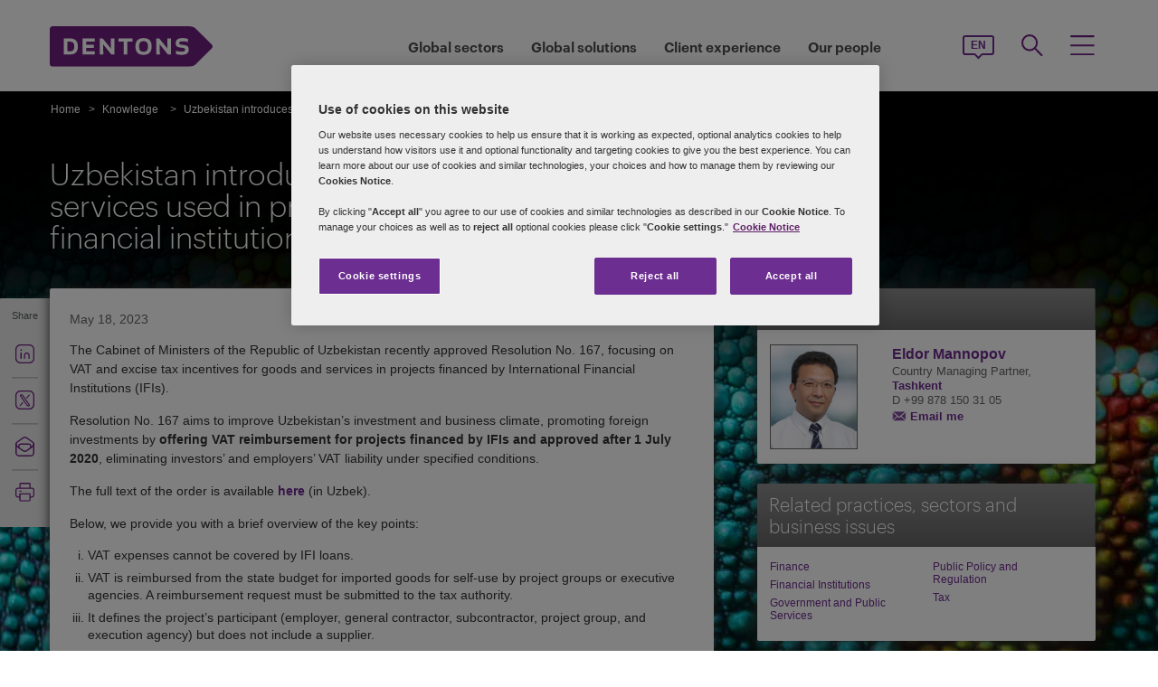

--- FILE ---
content_type: text/html; charset=utf-8
request_url: https://www.dentons.com/en/insights/alerts/2023/may/18/uzbekistan-introduces-incentives-for-goods-and-services
body_size: 99481
content:



<!DOCTYPE html>
<html id="html" xmlns:og="http://ogp.me/ns#" lang="en">
<head id="Head1"><!-- OneTrust Cookies Consent Notice start for www.dentons.com -->
<script src="https://cdn.cookielaw.org/scripttemplates/otSDKStub.js" data-document-language="true" type="text/javascript" charset="UTF-8" data-domain-script="c2c9cb1b-7527-4a37-be0c-8dfd1502a737" ></script>
<script type="text/javascript">
function OptanonWrapper() { }
</script>
<!-- OneTrust Cookies Consent Notice end for www.dentons.com -->
        <!-- Google Tag Manager -->
   
    <script type="text/javascript">
        (function (w, d, s, l, i) {
            w[l] = w[l] || []; w[l].push(
                { 'gtm.start': new Date().getTime(), event: 'gtm.js' }
            );
            var f = d.getElementsByTagName(s)[0], j = d.createElement(s), dl = l != 'dataLayer' ? '&l=' + l : ''; j.async = true; j.src = '//www.googletagmanager.com/gtm.js?id=' + i + dl; f.parentNode.insertBefore(j, f);
        })
            (window, document, 'script', 'dataLayer', 'GTM-NGBZ8S');
    </script>
      <!-- End Google Tag Manager -->
    <!-- Global site tag (gtag.js) - Google Analytics || Added By Saurabh From Analytics Team -->
    <title>
	Dentons - Uzbekistan introduces incentives for goods and services used in projects financed by international financial institutions
</title><meta http-equiv="Content-Type" content="text/html; charset=utf-8" /><meta name="viewport" content="width=device-width, initial-scale=1.0" /><meta http-equiv="X-UA-Compatible" content="IE=edge" /><meta name="referrer" content="no-referrer-when-downgrade" />
       <script
      src="https://code.jquery.com/jquery-3.5.1.min.js"
      integrity="sha256-9/aliU8dGd2tb6OSsuzixeV4y/faTqgFtohetphbbj0="
      crossorigin="anonymous"></script>
    <meta property="og:type" content="Article" /><meta property="og:image" content="https://www.dentons.com/-/media/images/website/background-images/gpof/texture/adobestock_297238485.ashx" /><meta property="og:title" content="Uzbekistan introduces incentives for goods and services used in projects financed by international financial institutions" /><meta property="og:url" content="https://www.dentons.com/en/insights/alerts/2023/may/18/uzbekistan-introduces-incentives-for-goods-and-services" /><meta property="og:description" content="The Cabinet of Ministers of the Republic of Uzbekistan recently approved Resolution No. 167, focusing on VAT and excise tax incentives for goods and services in projects financed by International Financial Institutions (IFIs)." /><meta name="keywords" content="Uzbekistan introduces incentives for goods and services used in projects financed by international financial institutions" />
<meta name="description" content="The Cabinet of Ministers of the Republic of Uzbekistan recently approved Resolution No. 167, focusing on VAT and excise tax incentives for goods and services in projects financed by International Financial Institutions (IFIs)." />

<link id="siteFont" href="/assets/css/font.css" rel="stylesheet" type="text/css" /><link href="/assets/css/style.min.css?version=01212026_11" rel="stylesheet" type="text/css" /><style media="print" rel="stylesheet" type="text/css">
*{font-family:arial !important;}
#nav h1{padding-top:10px!important;padding-left:0;}
#nav li div.sub, #nav li:hover div.sub,.denton-circle-widget,#header,.callout .key-contacts-top.regional-health,.callout .sectors,.callout .key-contacts-bot{display: none !important;}
.imgGlobelBG,#imgGlobelBGMobile, .wraplang, .addthis-popup, #follow_lang{display: none !important;}
nav #headnavigation, .breadcrumbs, .navSticky.health .stick-bg, .professionalNav.health, .carousel-img, footer, #float_social_links, .breadcrumbs, .viewpagination, .rightpagination,.signMailList.asideSocialMedia,.contact.asideSocialMedia,#main h5.key-head,#main .aside-container .related-section,#main .info_person.find-dentons-team,#main .search-results .info_person,.callout.signup{display: none !important;}
tbody th img{border:none!important;}
.info_person{box-shadow:none!important;}
#main .info_person .accor_main{background:none transparent!important;}
.info_person .accor_main h2{color:#6e2d91!important;}
#main .key_contacts .contactname, #main .media_contacts .contactname{font-size:16px!important;color:#6e2d91!important;}
.key_contacts .bioImage{width:75px!important;}
#main .info_person_detail .key_contacts .bioInfo, #main .info_person .key_contacts .bioInfo,#main .info_person_detail .key_contacts .cityname{font-size:12px!important;}
#main .key_contacts .bioInfo, #main .key_contacts .bioInfo a, #main .key_contacts .bioInfo p, #main .media_contacts .bioInfo p, #main .media_contacts .bioInfo, #main .media_contacts .bioInfo a,#main span.phone span{font-size:12px!important;}
#nav #headnavigation{margin-top:0!important; display:none; }
.content-accordion{display:block!important;}
.content-accordion .inside{padding-left:10px!important; padding-right:0!important; width:326px!important; float:left;}
.aside-accordion .links-accor{padding-left:10px!important;}
aside.aside-container .key-accord .view-full,.pagination{display:none!important;}
aside.aside-container .key-head,.aside-container .content-accordion.nkey-div{display:block!important;}
.emailPS{padding-left:0!important;}
aside.aside-container .key-contacts-bot, aside.aside-container .key-contacts, .aside-container .content-accordion.nkey-div, aside.aside-container .key-head.ui-state-active, aside.aside-container .key-head, aside.aside-container .key-contacts-top,.infographic-home .inside-common-bg,.top-curve-main,.bottom-curve-main,.curve-righteye,.curve-lefteye,.search-results .result-head,.search-results .result-head a.ascending,.carousel_wrapper,.morelink-btn .rhtimg,.carousel_wrapper_1{background:none!important;}
.emailPS{display:none!important;}
.stories-gap{padding-left:12px!important;}
.widgets-text-light .content h1,.curve-righteye{color:#6F3090!important}
.copyright{color:#333333!important; padding-left:4px!important;}
.widgets-carousel .content h1, .widgets-text-light .content h1, .widgets-carousel p, .widgets-text-light p, .widgets-carousel .content p{text-shadow:none!important}
.jQueryTextShadow,shadowtext, .cookies-bar,#divCookie{display:none!important;}
#MapMegaMenu_GlobalPresence{height:554px!important;}
.widgets-carousel .content h1,.infographic-home h2, .widgets-text-light .content h2, .widgets-carousel .content p,.widgets-text-light .content p,.search-results .result-head a{color:#652D90!important}
.curve-lefteye{padding-left:0!important;}
#body_container{overflow:visible!important;}
.infographic-home .state{flaot:left!important; clear:both!important;}
/*.FullPrint{width:100%!important; float:left!important;}
.removePrint{display:none!important;}*/
.event-top-space h4, .inside-common-bg h4, .firstul h4, .secondul h4,
.DentonsSansWeb-Semibold, .professionalNav ul li,
aside.aside-container .news-sec p,.curve-righteye,#nav li h3,.cols-industry .col-sec h3,
.head_sec h2 strong,.homepar a,#spanTitle, .widgets-carousel .content h2, .transparent-banner-bg h3, .global-interactive-map .map .content h2, .widgets-carousel .content h1,
.head_sec h2 a,.homepar p,.head_sec h2 strong + strong,.stories-link a, .default-text, aside.aside-container .callout h3, .infographic-home h2, .head-content h2, .content_area h2,.infographic-home h3{font-family:Arial;}
aside.aside-container .nkey-format{float:none!important;}
.aside-container .content-accordion.nkey-div{float:none!important;}
aside.aside-container .key-head{float:none!important; clear:both!important;}
.infographic-home .inside-common{clear:both!important; float:none!important;}
.fl,.search-results,.search-results .result-head,.search-results .result{clear:both!important; float:none!important;}
.scroll-btn{display:none!important;}
.widgets-carousel .content h1{margin-left:-4px!important;}
aside.aside-container .nkey-format .col{float:right!important;}
.people-form{display:none!important;}
.view-stories div{clear:none!important;}
.widgets-text-light h1, .widgets-text-light p{color:#6F3090!important;}
.global-interactive-map{padding-top:50px!important;}
.infographic-home .inside-common-bg{min-height:20px!important;}.global-interactive-map #top{padding-top:0;}
#iframeHomeWorldMap{height:510px !important;}
a[data='readmore'],a.link-global{display:none;}
.hideweb{display:block!important;}
.hidepdf{display:none!important;}
.copyright{color:#333333!important;}
footer{background:none!important;}
.infographic-home .inside-common-bg{border-radius: none !important; box-shadow: none !important; position: static!important; min-height:inherit !important; background:none;}
.inside-common-bg .stories-gap{padding:0!important;}.content_social p, .content_social li, .insight-table{/*font-size:12px!important;*/}
.insight-table{width:100%;}
.layout{width:790px!important;float:left!important;}
.content_social{width:480px!important;float:left!important;}
.aside-container{width:270px!important;float:right!important;}
.key_contacts .bioImage{border:none!important;}
#main aside.aside-container .bioInfo .printEmailPdf{display:block!important;font-size:11px!important;}
#mobile_head, .wraplang, .group.drop-shadow, .breadcrumbs, #follow_lang, .languageselect, #divRedirectionDisclaimer, #divCookie, #divIEMessage{display:none!important;}
.desktop_logo{display:block!important; padding:30px 0 10px 10px;}
.header_paddingmo{padding:0 15px!important;}
#main .widgets-carousel .content h1, .accor_main h2{font-size:27px!important;}
.datetime-insight{font-size:10px !important;}
.key_contacts .bioInfo{width:150px !important;}
figure.tablet, #figMobile{border-top:none !important;}
.infographic-home{width:470px!important;float:left!important;}
.aside-container{width:270px!important;float:right!important;}
aside.aside-container .callout h3{color:#652D90!important}
aside.aside-container .key-contacts .col{float:right!important;}
aside.aside-container .key-contacts ul li figure{float:left!important;width:80px!important}
#body_container .infographic-home{padding-left:10px!important;}
.widgets-carousel .content h1{font-size:27px!important;}
.media_contacts .bioInfo{width:270px!important;}
.key_contacts .bioInfo span.tab_office, .media_contacts .bioInfo span.tab_office{font-size:12px!important;}
#main .tab_double{width:100%!important;}
.widgets-insight{display:block!important;padding-left:10px!important;}
#main .widgets-carousel .content p{padding-top:7px!important}
span.phone{display:block!important;}
#nav{display:block!important;}
.group.desknav_logo .desktop_logo a img,#main .mobilenav_logo .left{display:block!important;}
a.printEmailPdf{display:block!important;}
</style>
    <!--[if IE 8]><link href="https://www.dentons.com/assets/css/ie8.css" rel="stylesheet" type="text/css" /><![endif]-->
    <!--[if IE 9]><link href="https://www.dentons.com/assets/css/ie9.css" rel="stylesheet" type="text/css" /> <![endif]-->
    <!--[if IE 9]><link href="https://www.dentons.com/assets/css/media.css" rel="stylesheet" type="text/css" /><![endif]-->
    <link rel="icon" type="image/ico" href="/favicon.ico" /><link href="/assets/flags/css/flag-icon.css" rel="stylesheet" type="text/css" />
    
      <!--[if lt IE 9]><script src="/assets/js/html5shiv.js" type="text/javascript"></script><![endif]-->

    
  
    <script>dataLayer.push({ 'key contacts' : 'eldor.mannopov'});dataLayer.push({ 'practices' : 'PPR TAX'});dataLayer.push({ 'sectors' : 'GOVT FINA'});dataLayer.push({ 'regions' : 'TAS CENA,'});</script>
<link rel="alternate" href="https://www.dentons.com/de/insights/alerts/2023/may/18/uzbekistan-introduces-incentives-for-goods-and-services"  hreflang="de"/>
<link rel="alternate" href="https://www.dentons.com/ru/insights/alerts/2023/may/18/uzbekistan-introduces-incentives-for-goods-and-services"  hreflang="ru"/>
<link rel="alternate" href="https://www.dentons.com/zh/insights/alerts/2023/may/18/uzbekistan-introduces-incentives-for-goods-and-services"  hreflang="zh"/>
<link rel="alternate" href="https://www.dentons.com/en/insights/alerts/2023/may/18/uzbekistan-introduces-incentives-for-goods-and-services"  hreflang="en"/>
<link rel="alternate" href="https://www.dentons.com/fr/insights/alerts/2023/may/18/uzbekistan-introduces-incentives-for-goods-and-services"  hreflang="fr"/>
<link rel="alternate" href="https://www.dentons.com/es/insights/alerts/2023/may/18/uzbekistan-introduces-incentives-for-goods-and-services"  hreflang="es"/>
<link rel="alternate" href="https://www.dentons.com/pl/insights/alerts/2023/may/18/uzbekistan-introduces-incentives-for-goods-and-services"  hreflang="pl"/>
<link rel="alternate" href="https://www.dentons.com/it/insights/alerts/2023/may/18/uzbekistan-introduces-incentives-for-goods-and-services"  hreflang="it"/>
<link rel="alternate" href="https://www.dentons.com/fr-ca/insights/alerts/2023/may/18/uzbekistan-introduces-incentives-for-goods-and-services"  hreflang="fr-CA"/>
</head>
<body class="cssInnerPageLayout">
      <!-- Google Tag Manager (noscript) -->
     <noscript>
        <iframe src="//www.googletagmanager.com/ns.html?id=GTM-NGBZ8S" height="0" width="0"
            style="display: none; visibility: hidden"></iframe>
    </noscript>
    <!-- End Google Tag Manager (noscript) -->

    <exportsettings user="" limit="200" popupmessage="Sorry, the search results count exceeds the maximum limits so you are not allowed to export the result."></exportsettings>

    <contextid value="{28CD3476-AB2A-4756-9CAE-31914CB0A990}" id="currentContextID"></contextid>
    <contextlanguage value="en" id="currentContextLanguage"></contextlanguage>
    <contextsite value="dentons" id="currentContextSite"></contextsite>
    <contextwebsite value="dentons" id="currentContextSiteName"></contextwebsite>
    <script type="text/javascript" src="/assets/js/css3-mediaqueries.js"></script>
    <input type="hidden" id="idHiddenMapField" style="display: none" aria-hidden="true" />
    <form method="post" action="/en/insights/alerts/2023/may/18/uzbekistan-introduces-incentives-for-goods-and-services" id="form1" aria-label="form">
<div class="aspNetHidden">
<input type="hidden" name="__VIEWSTATE" id="__VIEWSTATE" value="NP4MfcCcMPwcUD6aJdAAE0+z9pTIfC0Rc3FLKbEhtsQDMDNaldET68jpXpTivv3hodk6VsEq6H6mXkrw2pJuQSgXzf4pATZqtOORi5lqPCCgD31/[base64]/Nkde0HU+OH1f8lzEW/SmbsA/VEtnZAgQ0dAiFsZwUunlw8C38KqoeG2JUjl6TA+y+bsRWUj1u+b3SD9Vh6cWRhWQPQaOhPw5nG3ALwkkYYlVmGkFwBLG5dDLqN2wNkqEG/Z0np8zCU1grSDcnlRVP3cm7Kq1z5kZP015G3cbYhS68mRAyB0mut7dhdV9ao5rzy4jJzxma98bS0DK+6OiKS0LHUVW9qYqvj9ZiUpQD3u5Tx/LrIdgr9lMoxO/+/ZdW34/j+Rr5UyqckCyGuQDlOxIE65xGtMBJRl4ShGR1wFmKFv1hewpszqlw3neZBUOjEsR+UOo8+OQljJkx1DKY2oGnPkvXtvSckcQoroIVP/jQf55KxRgS8ZcxSgJ3VK/JwwwBkFLS+A7DPdmP62v5sC9MYwHkLiavch+cP1RguAI6N5nQrwWWe1FbJKvtSNFIQ910EyE1UdViaHCiYDCqwbbcbV00Mf6TvFekBTJ2jzygiKiNNrMCLdiT8nnifjzueb9lFMdWapkRkjGU7yYcspH7AQTNz8PWhCK6h1//R3cQtod7osVc14rD6xwcCcveV83S6s8F/vZFTGjA6xEMHHwrrzppfuLpgVQbxn8qTlYO/6ZgkkF+NLVGF+UVcpnUDqusM9lW4hO2nkE85Zfm2AVAjiA5UyTksSBhCG4beEAwgHOZN3o8criIIxtJtrCS6F9UMhC2HL77F2MkjKp+DOH1YToepvaxcviFre+0aQWFHLRLYdij0y3VU+XVPR74YhPeQOmcRwM5ay8tkSBGbHzSw7bYmJYpnY/nIK1BP/w6xLZBn0wQAsh9tsjHON/iR5T7m8YLQdywYw2j4d2iNKBSt4RGv1qGuHZsKDQDzH0yj6Z7AkwIR5wWRaGbbGSDgvK1H22322D9TVgXgAnbAz9cvmB4BFsgXrC3oJ87ISj5TqumdJ5v+rsh50yDDtcUTKOa2WY9P98wsFEd+pQv6XdVVpjtUpm4/Nv2CC1F1kRGpAuH8DkRBGxqXtpc1Sp1LsuBWY+sIaykog1Xz0snv6oQEkXXZSakGNzz1gpxUkYNWJ5wziMoTEZ4+ngfoFkY4dEKY8+WAjLM0PsCsPwMfk3vv8riDbgI6XYY3tSHz+/FRubSNTnksrnQB5ACamxADSKI4UfS7HOeoy71TYDL/6Nu03oRZxPkYHyyIth/QgS5lhF1haTzkRJdHJSIvuCDksI6//cAgRKulTwJKNwuCKXcpo3G+IMgIqKxbPv8E/j/dmvwfxwVxk7JwQ+z/CgCA+7fMzDCijjHOoidroqx/d3y3oseikeODQzkKunfGHtTo/9LVZT3sGQgunNdkp1L8sHTul3vjmZ3yuvuNOECQ+qeglN8Ln46rSiCTn+Ce4raQRHSC5R4R4fmM5igkbF/4GHPV+hx54rQEggvoXvnpKKEKuYM9AtHu7v1t3b3gWkNfSb5z5w8fTPKXsNVKjFNU6MPBwyxBRbIOGi2dvxuWxX0tdhqAlNC/jfLvyvKGVLG/Ds464xEkjn0DH/xD1mtD+C5Fl5xxkB22ck6ud1521gnM/gZCImOi2Fjgr53FhjfCv/9Vlu1xeRUKcXexWE93PnkWk8S7UKhHVvZramq8JJx5sjlcn48smA9A4mIfELFHTBwWx20i42+POeVi6eH6lYBmjEOoQW9eGGaE0Itg8FpRfEBBnuCbY2ayV9MCvU7RuIwkRK6b9fydtZ3Nm9ygR397fbXzHQ7OFTi+wQb6OCx8msKF4iVWjiaIbNxiJkNGEOWvP8DW/p2Pvc6nVzZA7zC6ck2GscicX3qOWWCrrcm7e8jYVcLfRIIKIHjCuWEuVQBwgs1ZzSmmgtVukegBeqRO0aZl2dci+UwBumQ7z7Oi3YXc1aQepnoHVgXlCfJZhYZqC0PB2k5Amfwa2SwXDGo0lUnQ8MCrjTJ9iyx05tZxdVJ6WO/ftCpTs9jnTz/jnGFSzGJyfqm+q1e08um9F+HSjkcIHCl/p/iEpubS2tQpM+cShldFIN1pxf7mZrP08tTCqGWulYn/sYNI+pAgnXE9cjBd/1nQFeLpoze+Dd723S86M2Nkl9ZhcX5nYjBlU6moARjMnvSAukdQ7bdK54Bzhn2KMlEA5ILCK/pZlLIZX6dm3osT5HpUiFk+c1O1+AXEAwMnJUp/HxKsHxedfbha3+n85Ol6QkQvM3fbhuSiM2rgfHatTwtqqIo+yVYvSfK8Mcm7gYzRhm8W9603vKHvAu/vt63VEwgaqdLuYlJJ7uejrlD7Q9nKNWXNi+ebLQbp9pTMdiZzvJZqb2Xc8gzYfU8COgQk7Kt05p6/NHrpoJKFpKV2jYyVKg53znu6pdFN5eolC9JbYs4oQTclCtd+8mzx/hP7+4GkW4aCb7jZr6OW6R9+XgkklZoQvd8iyzZMtlz1GJyPkYHBr2kvI8FW7nTxfBnmGiYP9bGmN4XA1wTd9qcYEMSKWL8Rb+KeID/vnibXhnvkPyJfpnY3ei0RaD2li+LN64tShoeHI75EQrT9uGtEL/zFohgSBm8qZIza9vlFC5zv+BFMQ2HRgHzU9N8YNrBiPWYjtUmtmN9xAUXeoG0XaPspoCooio98fJ7huxqPWYcfGEokVZ7LEQCqshGprguKPEQ1uGzwzMrfU/u76a118XMnujbRbcMrRKII2f/472E9ev9jKLUZC6IqPYeleVC6phdtxcWgxr5B9bgbZds10GpIUoySLO/De/PKdyUc0dBb3J0cvYViZzDBFf2hkq4b9MS0zEV3+E4Ij703W3S5E6xyZ3OUtgiCoWDb+Z2WWXQIjIhtlKyk58gHkX3lMa8tbacsYoS/sNN813s6bYpzC5amtDoXMSq7EYQ3Fmv0sm3mHvv8tjn9JY08jL80+WtxwTNBHpU976GPpHmKc/[base64]/wgGM2Wg2S9jcUtvXY8JVcPWwTPD/SWQU3kk/V/TAX/dcErEE5Dg6DYpVq+Ysva9cyiOHA56zpQ3RzchEQ944RUBNRnP3Vi/Yeo4r1tedlSyNHYy4kzjx8ayhJ0EYQX5mC4fgrq6zJXV6XWsGENWYXCKhYs4YcJUx58JSiNY4kY1Q5DTDDP2+mmapZGF0pY3ZDiw+BkcPWm+/jXz3s13iSdZfNjiRPzzIZkFxtTKakpKk39fN6oPnRIqls8+P47XRMfw8LUUKtaeoLx2mUqBND4C+Kf2HKae03OYQRnoHxjjrqcqXqLQ73ryTEk3JvyLSSF+YHUCmr8xfS9YbUvVFo4e6aaChljKFoMsaJx5jpBOaBevGYNBNstPUlmYBcULYgYICWLiCiMb/WqeJD2CO+Z3Ia8/7hPzS6qDWlvi9Tzafyj23GPLi5k68J8kcWFY1vms33AdGrLN++L3S4sSSzbmsQKXbKf2rgm1T/sfAzJ77Z+BwlBbSUidRtTekLEIq+UuLE/yRTP6lvYNyG4DDErAibR3aFBzOdPoYXX4XhkQs3FBBwf2m9gdRONL7PbRW3NFhoi4HJ/VhXQzaqFEysOebTRxwY/6KKDbaslOLxxwR7AV1WNNqXxujhuWjUeJD+3EsCuCqXw1AL4ZK/873r3g4aDxaBuon8go1PZWRa2jFoa7ZZKTZUQojmUh4L7tIS8CKFXG2UmIBKVSbb5ppJREZfG9335K5drC3/3214BGOAud2GTFqFq58nV7ihkG3NYUD0TTwCuVYqWLzqC0WVb8PgLmbx/u6UUfD6Ie50K0EciEf10jshtGyWNrALFQEu09EF9sbsN1OIIB+GAXKFsQvjeqZJZf2JmMEuhwk2yKaK56v6Y7Flhg0Q7AmMYlAaAtywNWPqT7I5LeZI4TrowXTPbbjC0NWFxAZWER299RApLxpjAX5uVYuJ6ju50Lswcwntsq8HYi3A2Jx9pVynQzh/j0l+kocHglS+AjU0CtSRX1cDbCpuDBlu13DQ376s/8PgewLPqOr1iZrxc+IGTjxu//8zocKC6ImHpcDZNg+dtnwYZkwoTIJGrhJ1uvSvaYqe40HhZNK29cMHRbO4MfN6vKDDcuzmnQAFFPgwTJDohXYzEsO7ZrZkwMHh0TdXyM3ywzARtdUaMHjNz/WKpOQkhyFR7m65VIlys3bWZKerOkpohwh+MtpYuvpg6ToW8s+cFXQsKBAkNmT30v/f0J2NT+w0qJL8USA/5LmSwarwBXHGFWBMmCUyUNy4iKsFb3f/ffAwNscEr/I2PDXpPCUTyok78iyfDtfH0DhJ65n6CUDcIpNyXNRWfpZhqKM9goqPpy/8Y8+tuEx7SM9IFzV2NSu24tBUINmmR17OG2LVpp7stHOD3nsFPFrpNFFWZtwfrfSGk4Zpvhc7zkSbGuF5/96GKY9dz4ZZnenYrrlvmS1jM6AUiHpiyH/nCMR6xzAEn/tepCDUgLpjJ480d4einfKnr9Cgssw8hhbOCqaiwC1IsnYhmuIqcgN1ASVa8paj7O43u5KjAhEGWmm4SXk+Ek40l0Ry10CfQE/LAmvCBH/VtjF8DUMXOsICJBMgXZX38hs/ZeNKTEHyCVNmJtIM0K7BiQ12bllp5voYHI6GT7vxNttkuTWnvNBOn4HvhyuSlUgLNuvPvyqkTMik0pWZvYO9VRtm6IXu61BAPRboPheBPxJ75nnhyV5oSWcB/PPGiBNmVbKrxoTeUfI+ek/LtNnyUU7/yLJ1yhpXp/NV3CnVjT1b7Yiv+HpUai9LZ9mgRnH27yrcfi5FEXv2aMwPGLIOArowNFIK2H9xsQeureUlG1/1Jr0ErSmUpudSIMu52eHBmv17V6wffpNC/td7Ofy+SSUDdbBwuXMhBy1o+QGODH8ikSY2vtoe8Xim2+Ie/lp033ZFhNxdbKD9dFbVEoTjw1Vk3WsnmVpWd2cOKT3bdb6RIHhptxl8sU/nEgtQSPsWARBHlnbTAwk32O0+ALWlCONQBxf1eJ9se2sWijqvwp57wMWwHoxRx2frQ7gic51mRpg44GBjaF/WgScbS6nHgNF9GEpRKF8Rdq8XEpfLB584fqvAPKyZlX4DMpKnmU+4BdJem6ihiMCm/uiwl4OP9nwUkzhwEQg4II6uNVeZdEGhkg3We7dNN2uLqoqmITHby1oq+q5rsop9hCwp6rVuhUaWxNuteG0kdoGWCxMum0fjIRLenU0IqyEePkO4pEea8fSEEe8fi6dUqxNOd42m1RVzTpZ3co7KrvoUhHf0+etcbzVmAU/kbs8MFdWGWH88Fo2Gd6+bQ/l1Fvd0RKpoPNUocudOSWh3Nk+RaBQvIpgnpRSRI6SBCZyCk7mB8OKdwvRhMkSfMTszVd/Z0noPM72Z1ZyRHQr1omxRo1MR8haT2ZKtUJy2cae6nHyOnAXiB7cCR8CJ/KeghdcRxm8aePj8AfhE/LDEV/eGdNp0VGaoxHs45wOTZ9VEl+UUfXBev4YpQDDAknXuo52qsSVdjjepP2eDvUD82rkM4GABOYCzZmNr5rxnviE0G4BiT9Jz8vDvw6gTeMJXgqjen4AxivLALaM4kM1j/02ZrTc/Utv96m1NeocPRrYnrQd5eYFK2QCeVyA2dMcQegeCSlzQd+SiDMIapAKKxfbuy4xzPy0s4+UOh/hcmylO0MmkjoigGqOXhOyu91R117vZZ2SwJtvRVnH918SQ4K3aPurUdQnl/Yoyv3eo42lYleMHRoOsu+o+44MIBWJoIaOSCqT+7aiAJRPKady+4kuFiSW92KsjOFOaXaJHA5s9hum5WU5cJr62RXN/SPZXgevY12t/jNQWYp/qGQgS6CpUPkzcioAvZzfl3tUOfIgY/ntRB2N+gnucRDpVGDioM3IMSF6PRhNYkE3wzUFkr2JZdgQW4sg/Rm5ZTAJBcemViGCMlV2VwWQIHA2DyrbD4y2gGZryUy9P7NSBqCiVGVRfEuJBSZOnuEBrC6U+fYsx3IfPzwNlK+G/X899MZ9XNBwW/2uo7Hk0/onkF2wPGSVifnTok/YEFRuBW/Q8ZZrbqjBM2httvLQ45j8G6Og0WHEcFCoeCvwzt+Ol9PCP2Yb3/IimKrXipxjVOLis+fnS5hVaFkZGO6f79298QPyrb+ypJWuIg7GAfeW0TZ1RiP0Yf0YrYPIRo97YnCenYHVbdyI5GxFtOVvw6iR7CoE1vZYzH05UPqfe6GsRPByPG2e09z7NnR+4Bx55VBjx0zRseguS1Tfmew/QulJFU2BqVl1ftNcMeuyNutlFhsE1n4aXByNEvEoTYbZDvZDVbd9/8Wbpc4uZwCPZkSWdlubvvOysGqcgmJcVFhcLUZbw2lMkYN+NGTvFLN/MWM1ATvAyvUNMEftHF0MnokKuup38GETsy3EsRzzSVYPQ97wy/13HVpLF1UhJTXqxRGlvWc1EtAGi8XB6oPFCpBCBN4fouTohQCnWEHG4WD41ql+jiF7GEaRYKY4H0k4aY2EZXpRQpn7FCayHbXqZ6GghtutfGKiohsOrTTXLfzSIMj7AFl2Cvv2Q/A60RK08CIzg6wAhssQjv2P65Cp4jNHk8dBm3m6pasJf5skf1Rz0GT5wYlOCWIt/wbohMRPurAYxF0X0/TU1M9eZE6HxyIZOwi5eQGX1S5exOBkTK/xiGqDki2uRPvh6wL4/+znHrlTrEqy4EdqCb5SfYCeYIhvzfDI2yXN5VVkEXkXh47y8esVWClCGTNUTnHQO469zpnJ5p1z6Jr2lmjT7uqgOci/4bZtKurMGoMo7qoL33sLWezVqlfhkKumD8ErcK8Qo/g1Ob6L3oBEL7Q1H7Vry/Igx4+gHp6lZjCMEOzfbfGAXcn8dC/yOujy0Mzp+iwDbV1JmWXi8dGWH3qPARvG/rKm0QxJsWuWht0gScjAO/[base64]/3KvsaorkwH1ps8Ydz0IsvPXVDABLp0prnJkZNTSIho3iu9hWkP7VYtMxtPxdEuwpYfzfiXfmL2NmZjuqjB4wDsH82QuPE7JT2Ti3WTUnAD4jKSUvg+hRCwMcVAV5nM9PortRicIM1+p+xVmY29/X0mJ2BNec8pwWqTJj4Gt9ni0lUAF/85zTDHGQ90bBRJtN23zfP5LCBpoPEv90flmpf37SiOnvwzBEwjY77BU0bRo43erAJpnChpSnpJd/G5XlhrkcPTdOkMqZEmRkXC3t0nhAxDQGtDQGOQW2J1IoNuT8vXDexVdwGWjnszS8X4IrDfymC8nEJ3B+gHQqGdrHWcfcQ7ZvRG6Ls0M+nlRFqmMHh/SAvgQWwkETfHZ5XZ5e58NqFj73ZLRyYrJZdUsZ21Hti4XkSSxGJ//AYxnvR698xemYbTsE1utzqM7aNiznEgYPyugpFn/uqvAZ9AD9LbZDtjV+A3srOnKEGQLcIex1UX+hIdrywZH6pwV7kZdltIri2/tHqled2e6hMUhC4LaZosHaBup98adZBiMjxH3KCjGziN/USkNP0zCGH/[base64]/NGv3ofBKf7AhglSI/zevXj5iL+d2KHs8b11/0BkgNgl4xJqyq75ci3kSvlVNke3R1kHOdgb+u58xxClRuXziTsAG5DBuXncrZV/qBUDoYsfGIDeDqVYrYMMEMqzbzGTkjBBtbwdd7hDE18MGSzjIAavnEMa0R0PZwEarTOF7oY5pvJ6kxWNiXctCr9ge3239+UPCu7P2EVgnwlkpxaGpRIDFZP2OQGZSJ5AZMHDIhUM7g0Jn3khx3VTo2Ih/o79ZRAQddWhAfAsIvaUDtQvy/oEIjcifp7fU4h3wmdv+X0qL+iZ/S/mInXQQK1vibIYAXo8OnYskK6LV1c/XlgmjqOiaFhkUWcO3hG212Yi6ogcQcclQ8y/9Rq2wxy2mf6gMZ5b+9lKAtIuIRHbIl1ydidGlShsoIucNfPdnLzWSNMUg1qRKCeCdugy3MYY/6uFeqprFEW2ZCr7tzQHnLFwDTJZoCM9x4o3wjYeXUR5eBdafJ9+jk9BtsCpymYd6xKq7UYJMTFlVzSBep5jTDtW6hJm1xlZvgytW4kma1oQXYt2cmQWANWT56h/LDjox1X9cjTRueaVMca/zbIdVnHMaFhMhAxp0tahoPDixv3qQ4qLBYRKnoEc8dvkvJR8agQnmkX46hCkm/3qb6gJBEnrR0lK2K35R++BEiKzp1FR2vw6Arb37EqubMHNoJcUmjltmHJjbowTy194uv2iPtQewpRnjreMqU7LLeW00+Zr0UoV32Tcov5wztCGQq9mGlHfgh73a3Bh2I7QnXg1wEZJL2a7BAxEWpjNoL0zip9tSS6XQ4BT5LMtUxuDlmnW/kRwK51QCu+6FRO2i0mTrWJSpf2wPgsDadKmP3bTxWxohOHMx2lT8dDbPVTSAyxgL3sWt9elq/yiVyKzkzGHIKW43AQZ60l6RrUTjIIXCGwiTEpHuQZM0nAOe1hZ59DvCSSzo0DZVMHsvox60ifiB6nKmE3AShiZJXAS9LKEM83AOUG9GH7REy4SC950ougmI+M60PE3VGhqKRuGRu+p3pHF/obARraPWswdnbijMeEGk7WvUlEB//aMuh8AXqkfvu+/JHPvyPquOBqlghX5XaXUBM3u42Q1CuOWTYSdCMl+FcEKksobVkZcU/9uPK7gJfMRXBjbzpOddJ9x4vlFPhVHR+0Xmgk8GEotyVz/7bVTBzRDTskdPKlKti5P5c7IHo8XllOuyN27sMtEF8w97X44V16AdOYHVLV31cHyviuTeuxpN9Q2rqFMA8UMx0EiU8TIrijcvSE1um08DbdzECtPRgx4JJOLthe3DACINMiU44an0RiwwZF/RDAAvZbd+OGoXiUIVmGa+l0w+6/Grqz1AuSpPGy0b/RZgDsNP+75cl3m/MldnshKR/GmI5FmjKjy/pqs4/OTdA9dUgq87BYYzNZFfJMWzQeA2t3+PRVn/Vngc2/v/lHx1/dGXu6CZR1qzQnx8ffRbGUwYVeIeAAID3m75uaNGTFMikSW/i/qmCnnygWi9w+QA1BmyQ94cuiHKaBavATSL+KQZuSuuKVtjxLv4MAPcF2mbeoLo9sJ9Qvha9kmt8DRkJkCS/zrzeeJZlgINvlDAB0i/kg2frd0q2TyF+E40fSFCxaDfXJHH0l6lL4gycDEZWytDWgXIziA2iOBQfSMQMG5oW+us3am1uK7bGmtDBReJZVqnbddBacPgKWYCOIiCg1wrQvlG3VL4xbXdBTFqCAxzTQRjghuLnV140pgoXgi072+4QfgbSJdiVkXrxC/7G45SQ8BkcNyrey6DUivco1jZ257tEwaBf9HdmMxlzLqcYcMPsPfrJA9rlJuNUAvNBkTZrbhAcVGzBvjFgTfO8tfwzXZv6B2acR6BPV8A7s3Igu+1JbMhxwxEdKcg1h62KK6IyHE+3xsvwl6Ehk0mP+DL8UuskBhH1hj82ehRef/1/N7iQTu+6NugB2O7apjCSw/zwPgrPjKajkRE0+MloD7mSp/B+YKeP56DoRuPwAcnMfN/lGtd5v5DHk9LEjZbL2b2Rm/[base64]/MBPmRtmz1VQ9VZrXb5YRcsnRTH7rKe9dySsBmRSM8JmVdrQne+L/q9I3UpxKcbZzkwEk6sf1fIAwxSGWVMexOI8Mz8Z0gYcYzAz7gB976IcHNbnXovPu7oPLlvy8Xw4ZNjL87zd2yFErLKlYD6SLWMArGwqM3pTvVe07TJeWTqcVZlNv8KdSxV+wJy4uW7/oU2Zh3s7k3m/KfhMSIEDHwPFlnbFOwlj18p4EE5Yf3I9AKpxPX1tSxN24qDicSDXnFW1Zm4wKBblx5qs1CHb+C2CD9xsppz+n/TxSEt8chA5CtF/y1FFiQItXVpQaWV7c+Ng29kppsdGM+LA9+15JqmJHruHsjxZqOclSMWLhQhIGDQMIzPD8Hjvv3vajU+NHNplgEJcMLLZRpvt3YYS0ztbsoPpRyGrUDv6Ur1SrpIYhGkCh1bG1rVM0FBokyTjml42xvfjAn7wksy7GqP9s3lyTL/LSxmfNZAWp+hQLVRSy3fPgt0HyiCUCiRbtUbHlCoWqggICZ51xQX9kyCJiQcxcVuUlm0zEF38cdcZjRVjYdbVcYkz7y3nexxriHAgnI0aN2VfMN6k+eavMSeKOEbbSAY0ZcYlDGtLkwyYiCx1T5kT/zVFSorD3QEJ+J6SWOCJzS/P+XmlFm4G1r0sH4LBPO5wkf/JuIpDeKiK9LaRZ3D3cKp3I3OmxnVB52jPos8ninvnk7wUx0Kg22ocsU/pSLrJna9TYgS9BmSDCskY9ewmU23SP5shJ9beyNSpyOlq77DweZY/iT1intJt8dHmTH29hsB9NJz3+Kd0dpiX/mcUEIKQzsnlJrRenDkHmvjxTMcjtavQkSltPZo8mpap6yFtKCPOjeq9tIEa2CU2hWCQoE6Y3W/GIANrtccpclrwMrGmyiOPPx6QbYvC7s/83EfZwWXdg1X6inE5geYniszfzxk1z+9TytP6mYR8d3zZxDQlcPVfWbjeG+0hFgRpCnRrNd5VlmKHBdwsXCrDSPD7qlVK/ZshmGOv5GNrhE/qbC/Dy004vRZNNZEUbd7gDIt8MLmdyTFIUoRGiylNDs6hz6j7h8fd5U3bcOos/Rh0ypqbN9xWO0mPgZqxf9deUQXCAEsvHreTDb7HMX8fCB150D32/pYTIWCgx/pIggfunaaQpeuU3DLQpQ3US2QPy0RU2x8w6XSzghZ+mWuNp+89zhCZGgB4p9M4Jjev7ExMRw//2LZ6/Kmk2YZ6shSDe6yzh+XnyXGG+rao67VktFR/Gg8pAmacuSxxTLverztDM2qzBZRcGRkaaHQzken9XO+Bhm7d+Ea3wWAB5Zwk4RC9K9THCRN2hvT8qwMZwtPhMhxbylvb8C2hqybLI2LvnZdgetf+6rdclmUjCnT0yXiOia1D/r8rFMm68KQ3E0/hFX95AYbU3Yifvl0nSOjBJ46If2436l3vEockJNTqE1BOpFpNDkiVQCu+hO4ZRQ4IIlQdMMYCXppny5jcblF3BAHTVfLU97W+CUrUC2sLrUy6f3qNdArETj8Rh663JaLN55PTQgGrRqMVDRy01lv5W3pC81bxtnxa3Ba3HYJMSqniGr1rjxq1JdKQY50OYrJk/8/[base64]/xrbsDgIis9Clh+mw9cfxJPr9jx9LVgLXl//O2zuDc4JVzlqR5ZhoXpaYVExT95mKFhHNgNrkYRn76qeh6BCILKykuFVSfj7nUJsSt/bd2xmssgEfD/4ffQlRWBBqNWWbYk0H/yu5m7TEjDunC0eu+crSNIEaoKaNbBwGK0IoGNiS/jMsWYvR6gr+zDU7ouhmLOx7XGFMrXJKSG4NNvSB20omkHt9M9HccHVX/zpjHceLNbj3PScmDdHqti3ARhIyGEBX08qjgEtyr/gwktIaJW7aQThO3vLX/cCX6S/PANOF+8LsAjEpRg2SAPBYpeg5MFFr7uC+6Bj9viwtK4Mk8dumDol3s2VwOXU4BZPp52gDAWKAMJnAAH0hghJVPuQyxy1ZOCeCsdUBQgjIIBHX/bGZhra2OK3q5/[base64]/EymMQkzGHrFHYKkzco92sFH/Ldx4hwcwQo2gSPfCL8x7Zl+R557dknTd02O3u8WUhf4E8tWPRhFpEs2ei3kAWKBykukwW+QN08cWg7/doTKMK8c1fPtsJgGlCP91tIlaTdo6e6wQoCVkWUyulIFeDvjNcDzVbwdQ3Cu3t/aAfvqViaX5vVpLQlgfMFDqUvl8vafljGFtFIdeIoRHaeHcmAC/LwpjRonLx/aAYlx9GK8tRIjEieytGCM4nX8NpdptQH+sRRd+kJo7f1NgUqQftxkMovG4+oSSm6JcovXi2XITokjFM2Ye7wzMMsZ/HLnSB6QNcqoQiiHKrIm5brKkoGS1ubw3s1Ua4hyxxbSf4W/vlesqBEDcGKo/Rku7zwnJ9nGSXDoNdSLV0KcgUP23vLewieC+UtcGylrj6xvJ6V/tCUiPZub/htgD+j8HF86TXJPCxVMaDPmZA0VFGf9tzqNzpPODRCpHQ6nmhtL6N/omnl8aUSI37Qd51EP3zONcXQCpw4FkP08lS9WSKQB6GlW1zXMStljYrT5ARo/Fn1nPt9fXTa57E4IvtuYYCol39y5i/+dhOHu1dm9TlEDLuqiC6hclH1cVdSXb985jhM17d2Rl/etVKx4uj6JJRLZZ3QLIys8XAKc91RuuhnA23AvvvO+cj+XXxeloq4NWjmpq2EnvTfNlgTBKlfApy2I6aib8MTq2R0+i3foVA5MDabl1TOHE6I1jYjB1PdinaW2vxV6j1Zm7fndM+R6bMpNjV2rY9LsfSnd5ELc6DAYWoAwVbNwM5/4c+81cpMz8Cm5k3jQEZittqn4+HtGL6f/joyh32QOm/D969XOUsjH0RN377ErjK9bwruH08NZZPKbxhvZfkM4M0CnuxO+jIoqlqM04vzpuqAegK7V25FXAqbYP/24nXY8S+/iVMgKo1xZ2QKxJntTPxzxYfVC4ai6kdgPFITvAMn4wC1Kkt7l3yKCFGwBEUIcRk2PPJZcU1n857RUiskq0W3IVhwY4oZYTR8FXOrbH0faXfYd+wRqXcGfAPRzIfif9IShWAxjwkSEPIEeZqx6/5IhOSoK7yb4nMSaiSXlT3GO/pNSGWzLURcrgNwrDPYh3XZ3qXdVeWofqQ2ix9ThLNF6L9p4SWCpGlEqna+V34GzqtYyqdoJTqWpf3LleHxUutQ+jlRI/TuvBMWsRwDf+piBw7Q2z35WJ/eEASoF/njzj/fP8YJNpQ5S+RUK9tn9TEV6zad7cbVNaiEpE8hmU8sbdg7NWzpwnDv9kzXwODZqTIQfpILiAM+NICDuVE3S4Kc1cuSv7ZSNJ1ArwLzeezSa2Sb4pvPmDKR2+H0Y8+y3jzP6OV/OJKMYW9wmcEje+rtxp7V29ytIVFwrFHLp8YF3G1EWLoZwI3yUreSQHn71gocAqpQqc/cL6WgdzwUPiz6Hb9I7f55c3eSc6Ujn3OGkMjS+Bnk1DNp/uK7TPIelbmWnervA0/k4fXcJqThtFq+wUegxzZrZ9L3gIX1QASzmOhsG+/R/JUU9gUhmXtkCuNPalZQxpNp3RSCu6O4REm3SqTyBUjjIuItEWmrDeyvwkweX48oj17neXJ/zov0kmyXp0ewir9AzZ4Rs6NjKQwC84g6l9l4HElwGuPMi59o17sZv8pxjpSEoRJukYEFdGKdj9QQ2K9O0mDbc+D4xK63r4c1ZTxP2XWvLQw6pETspP4LKd3uoHjk9lnmGn/1RmGIDZPRPJ94u5mKJPYc6uoJyt66V0pyr2OJjNVN3LoQEKylPgnBrjd6ydjf2/W1SLJh16IQJAQ5xtG6CL4lF+sBaN0owEMZQB03zYis9awuZmJidoDiLTy+KSVop9rnQCwYvw36nALIKunQ2jKbRl6e4+tz2K4gu7GJL+qUpsqZsqhWjt+/MkDe2w9TsM2skblPCPv8fufyyqIez3rx1pVO5WoKU89ldFHCIzPVs2v6l6guj9Xv5xfi/Wdq0T4oIr/[base64]/a0oZcFsqD/c4OC4Um/NmoJvA32BhcjHAEORUJ7UcxQ1mPTcbI20wmVarv03HyrYGG6hFZA7tk6KFgsdN6R+47OyG1e0+0tfpEHQrG5SkEiJvebNXFyhnccC+NCZVPtdDMGWMt4ZhxEa7LFJSLgwNzRUBOei2kELvRAYfvscPUmbU3//z5zHT5OaKoH0RN1pgpvnbPlteMzq4eDlhemSlGW6eNjGLuwjCGbOxHP3jRzlZWkuOgHfsD0a8eC3LEQ4DhEtmdcCHSeLWIMd/[base64]/wEFbIIgSRgn1YFgDiS5P7sbf5kfACZl3IkUWC8alxgQLyY5Ls2/RaMj43tum/FemtZfg7+6e3op9gkEeyvWhtuwM4Cv/3iu4zDBKKjDPcHbLj0w7oQ3UTBfJ1Z4xW64weVnfmtdJaLYPq0ewqTY9kqNgKrSkNEVqZOT/8dpKh2NRmFn1xqElm3zO+zUMu/7jfGK7Fy6Xzdy2tgoBeivDJkk0oE+pdIIhpiRIBZWwoMkKiIoT1lUYVR75Axz52tfWfsVCY0hkAHLsnENKaChYe2LhfOXx2ZUrPhIPJT6unvdihriqGQgFDBxOlAzVLYxKohJnJSmKK6h/41DCO6iSw7S2hkAKY/SmPIIuvcgyMu60oQbuAc35cxPuKZynxwJOLEZTrT0t0v1n+B1tNVVRIfHiWvsHaQRKb9YGIgMa/urve1+8i+ZVKsDpk0d8NnKtVBApsCXoWtjNqCK8yDvIitcettD6RSjsA28/w4ppS9BP8abcpXDx7m7ce0AyWgya7EagPjNZRhB45yl0d0UEnEc4tyw75BOLnL4BsDrSoCBs/8MD5S6jWVFpC3L1QnOiMsDGbKIcXLJ/yzFfemm8FI2qntCo6GCFIAkT5bNnK85+er9Cy9fYCsdcYJCh8cCiWeJWielY4AJM+2UdaO7kiDeTI8YvAxHOTB6gGY8uB3x4BypJCyJ1Z9DZR96biu/G5/MuNm9qWp+pd/fIY+Rs7fMB7mzIQznJH3TyIcD5pcwKWSdpGa78lyO9z7FZKqw6R7IQX/Ca+VOL5DFFBdyRT1C+1AuiqgIBqv5NiV8XFZ5M/AVQNV7BlNdj7OpVbEvtE5PLqQvyTzbw+hPkhpCgH7ohBwXPQEfvnvJhuC4n1vXpBwvR+YwJdCTEbzUc6fDLh/YQ9iulTt6zwB+StyEw4c2pgn6+lyngDrZ+qaGamci+K0LJm3HAQ7lE5I629kAiFY061r7yjFpVcnO0FSaWaPrrFKLHH2060zSp8r2hCv+OxuDoOgOvBo5O1xI1Ol1u2XmLpGfgXe7sO9tHaNuBEekd/r/pa3tsmI2lyETl2DQXL67bFt+enEa4JoaYW6qgeVjdaNuYGhxjTmmpPRvIN+0q661cI31QDMkgSepzTQuLINomAW9rLMDXySg9Xj3GVZ8WOhcAxxg9BKA5HYURq2pW2UfaJeikwXQMUaRL3gpv9aIvfK0vKf/f9yxAfKnM0Bj/Qlmltm2/RWaZ0IaQHaEURQtP3WMUsJpbrmfHAQ3XLZqZqSk4+4YLVRtzzSL4ejCDRbyb3Hd5Qd9RDBKZcUN9lo1zsu2XWN/g1tEAJwZJ/Hs0pra49NagvCbCMVZjM1mMCcHtfr87sSrmCG+SVo2VMylviFn/gTw6WNpGN3hVjxP60kWRCBrmkXzBIzklA+sij0Gy/wWDnKNz4EEXL0mqOqjE6aSvJGXlXZHraH2qAs64MGfRA8U9jMKbc2gi+fbd5KoQzMarWML7tQWV37N2JqNgANAnu+bJ1C+bF/tfWL55SOCRoR+DScicTivLu/brlWgCCL4rnwfe3iGGWyF2KX1aXlcYVttTt4yk6nSHzvDsMgnqJxAIrgE6Q/AwPqqZFsLV+9ESNoz7wSXBR6jGICw/JRRcWkV56yZ22ZeB9lD5O1dHSysRIppE/jKDHnMRVdUgEyUS83vQX2qg/7Zy9FndUBeIiArRAXOLdgw5YxZiyViBiTc02FJ+qlNfmjektoZatBHsI4RKE7nEbmYXHi6kGvI0W9ULZKYo4Dgiv6QMMy22/0X50AkxiX5kA1+KsYAcgH5RQhYh21AAGpasnx0lY+PjwCla3EmgGP0Z/e9wM6cdz1rfk+q2hVev4VHImKjLayOu2bRGhBgqybvwQLUsoMSHMGlsdfYsFdxSGJVXm7AIz5ZQdF1StT7sT6IIA8v1KVsBfz7kWWTBVQQeQSBPlsw9C6dL3Bz8kiadvGD7smu5EoPLoaj5TQZi1ST7ZSpAcwUM1W5m51kAW3LYq/sqMIaN1g4WZf1g+pTYH27OdfhYR1sUt5q/JKFm9ULWLO8PD9NzsEuX/vHcR+erzIBUELLzDpYtjTMJ7/VxsJc5HpjBAxd8IlIyWvcVr7A8I69mGbjWMVxZC95UHzliZ1PhvM1KtjMVW3rx8YnuhJeI6MKou4xHwyvfXTxw9ACnnr798vxY/SqUsduFyp2ZG50QlrOWEyYiaYBofzDZ0DDwC+mPKrYQJoyFeZgGp71YWJ3beZUixk6c6BYIQlbVmV+YqHkqof+awm9lKHO53h7eEPuUxquMQK/ZQOJCJIy1F2eVhMAZLFeGh6sbCiuKvFltgMp4siUA5RMSmsvfeRKnVCmjMX31Ph0S4fDUqCvCjz3VZb3MXsM6vgOD9JU2IRVFXvYxaerQHKmUgYz+Bq8MAItKrGQKRWdHSq3twvklOx1LANj1x5s1gW02/4FwgzdHxHwT1YNAt5yXrBp4Vlk4GRNvNM0/e63msCMAoBCQ0PBdFbW1Y5DlYkHGsyr59d+hPXaMJHL9HYqas3MfXnTYfkHJxcX0KvQrDGaplqVD66rqqkjcX1I4rdNjy99tekaLTKyC3EWvD6m2537MbyDp3aiZNY+lpjyvYyh/[base64]/[base64]/BZjLi4hFq66We1ZCKJKh4rspJn+9zDyGBnfbdyaDMDplWSWMa286YYmRXB00sQAlVYHftw6tt/3DfYY5+sKaM31TKkx8yM5eh06hPGlCnjnT0xwk2V0YM+nULRj9ONTks7Ii2klmefaq/STTe6vL8XimnmJev58/C12iJixaIClyW4GvD4r01YWUOeQIRXRedcZONgOVQaQNG4PUGYFNf2FbAd3fyO67wtOKjmPxE/2wAWxKn30XSZ+CGj31w7jy4ftEzeJp9AQDf1lIRnzo52monI17YxcwKQ1IJozqsc5FNsbcifj+xpAuql+Q2NB3ORYnKe9ygLB5EmT7KK68/lzqLuGwoQVDrGFYvvbCD2rQIGA4oY94cL+YqUrs3MaUY6zFAPiDvxcQpj1H+vsN6YVmrqP6IMWd4SM4NyEjWQE9JUFGpMeMacgFHoiQlP5L/[base64]/28Gcb93Y/RQhvGnJOZ22auglPhi3lQZZkCP/Pze6lssQbY+FQ8F+1A949rsk6bqEF3HGCXXfad3oXHPbpmwK/Pba71cHUoJD5/[base64]/9kKMIKRqewmt8L/ZPTvKKpBBjiIYL4qxMdg2eQiQodC4ydIxdZEwSW8UuyITdsRRkNwJ5LoWhtO9FU4so8n7G/tA+Itdj6aE3ZXBE3grysbe6YC05zpXdZzbNtcCswumCfJ2qFDX/NVlro9ugM40eK+tFnnCsClfO4YfXYktQ14y62cx+YjhT964UQXXPH+ZMm4zSljz3nWe8iYdlnlhGJMpOoAofEYC/smsyeEIogdbK9udxi1N8Hlh6RiaI3iK3qcmROFb+twhw7tAm7iuJ+N5VdrMWeJ6OQTxl6X8nyJzcvMBGF8Q8O1YDOtbYalZt9M53497y+N20ol+i0VkGlPhY/sJdynPJb5/R/bf+3eRzWSCZGYdCAnQVhx5G0XSY+wLp77EXbnHtbmaVu8zPiaY/q93wnGRTNQqA7FSrzNxt5HpUHqqL4Qn4R9OMZyYoegahAcXGdFO64BDpgFA6sDN1ceS9HRH3nx4hYHKX/MGOjHMSY2A3kp0iS29SGcSLmujGl+RrsNNRz6F6+L435QMfS/X+f12n/W1NVvk+G56EC+NaCJz/1NEx6sKjbPkbzj2PaSFoqHRt4tKlXdykzeVMKFex9DP2B1fu6yWTg4S/Sj9FmNLAqd7i9fg9Slx0b1Yz9VqDnSKSua+m6UTEYDujZ/Gr63GtopJc+clUnWbyfI9TDJnWEMlBWlT/+WOEtzgYDo+TsQaW6ja9uegQOMC9kZamon/qEf+oe/7hnYKLJl25Wb+5BSoiT7PfRYEzDQlHnhIGMGaVi+JZ8H176lfqzsgpy/Uw17JiT57ThIKm/76xtc2FmvxbhcKLfsjVvgGt5RzivBA1C3uCMTWSB0fTxj35lzZdvS1i9gjkQNV/LA5NCxUXj+KGB3ddUvLOAkq5EHhpIg7E2/31G2TXoc+CiJfes+Ds2pjlXYOSym6q+INBtCQ/PNbB7IwO+kvEfZyaysVR3NmnOqqBZ0x0/rlNNKQ2WyxovHA3YI9BvR4f7sS3LlvCNboQOuANMeZ8AB4bmxTbfqzsNDbae+Wof2/2xcK/+YXD0+fS2Rc3ZZPp8ICgjAi/mXcBcYlS0SiLVHobLIDfgMoKWKVvx7uhfIOrqFplLKN7kRGtopGTpQbI7EdWzq84KPctCusL72LqdGEJ8LbLuLElkkEndZpQhgXZDpONsxi4Ns03P+ADHN+cJrN/ua5IBCcSeM/RCgSWrMeL8/h3Un0qI8VtfEyJgXl8O6ypHJMvpEsMrNtv1xmBN5eoYTUv3Vxl/ujghvARn0G8RZ4rPOufUawpWTzAsXU06V00ldXK9QIJk0hd+4YZy/wJl7k6ri4pjsdh5LgmTeZf77b7gK62iGlm9qTvx2fp0eQN7FcXL8jJ8HPg0sJh0eF3baphurbxLCbHpcdR7I3d3NN7MAszBeZuuRWP7pWtpgcZQOzzFC8hVShsT/I7/o+zY7SP3g9XZAOt8iHlqf0g+ISDZ58o/JTk0q2rFzmvx2EPtjM6YdL0cA9OYyqxn9bb3pTmfn+I/HEgmm02UHLzenp0YQEjaWK1BXdri95XHOk8p2OUiBLtEkh8gBQlTEG4QLjDs2CgZf8/B5sl/TgfF+4U1VkT0T5IOEZsUgRxj75uOmNJlTPd42f46XuP6QTkB7yCb6UpuT7XyfiwzCkp1YdjUBSHkxu8EAnPx4/mo3+UBNUpVodVZ/dA3Uhcl4Uh3ECNuHA/TwIz9/wVP6D0mghwvSA2Cv69XWIZSp/RFh2hl0aRNMs1s50QxirpWXMG0K9GDS6CTAlo85efm70rBbTgYM9NrGMaenxqy1jd1OzWkMbfY1bb8IY7Ut9Az1SgzVntSpSC4l8GWjg75oabqg6Wo4+mmfkKrE4Y6SsYT3nU9fiFva2chzLfLrbiQsL3fpcBgIz4TRb/sfgWwT9oZhtPmUVRTiYstltkjhMzkbJZy5myWV4DshinnUnbYdiMUoDK3ZUroNVVwNkA+wuNy5emzuVIuUaawptdHhAxMhqgm4b2VhmrJj1yvN5ex9jsuSPg3zMva0p7JcC7Won3j7MtuKEuz/n6gcpNUllRaBa8EMnWxZ4kiXPZF49GXCWcmDcUBdKauOmrSlZmK23OsGsxoh1CVvaJuhbe9j63Mx43fxpPkZm2eCYP1aabL5KAKD43Bm350TXKaaVKhOJJGS645Ch3VJnSDh8CcX1y6OtUpfG4nHodelnC3dXL/G1//[base64]/gMijI8z6E9V8eV7+FRybsLpnkbpKwOYVYikXuRPG/cfRvOo5JW9bqs4KaVm8InoUyCoewWw13HZFHhby6xIjWqxb1k34+Q1KF+ujrN+4ZmbupAAPiPIbXv2S9APcBOYulDXd6HBJnWDD/y/0egP2jBeQtJ5QQ6EptFzWhHfEfetWW2JAIgKMJMjLNBfz/dIS2uOkyMEz1axmZPA2rYLIBKF/u3FmThmHMrEmgXq93x6FwKDJFRMz6HmP0ZdAGqCOt/rZx+oC+rGQ7uBgACR4L5uB5rHRFIL7iZYRl93NsOsWEU0rahw0hly883YwjydmeEScbnsHpJjqbMtiRCA8qAS9mdcUdoRmcbivDJFIQ4u5nfTOTqnJia/j6yZulwOwuqM/iFxsiJAoJatImMuShDQm6qH7Y/EwBOvqkcUPNrgEvttYwT919jQKBhY5Ggz4KweexHW5tNOKuGQ4cgieBig3v21TNDCFZlP2B32KRJBRLZpps+cGo7y8RdVX6we/+aB49qiXSeBGEUETcL+xXosg15XMl7DPhHSS8PGBMK0aFxBUCDt+1CoXOz+NjN7NusnG/qR4wR9MP4OgYUkkv8RcvogIm6YPqHFsTDE5fud0chdFFqh2pYgmstonL/EhYjWw7Y5MESFdj8NOJxe+pn1MItT/iWiKTfAzqzoa74zHaJxUa19JLyZs7JFfumPYVY1P7uoQKg5AeXFwt9aEG4tmZJHm4+GfATvtIHuCm6/uKbsnF7KN+LlUzNy2IAYg8NgPUqiU9kB+Ah81crh9Nr9R5S0zmr/nNvmzPKXy4UzQdcqV+2n3/87q8/ieKfFI7B2LVh8QbVhXYi5p/Fv0774t0KLbDf53UP3/S0Rwqa3OdMave5Sg7GU5XO4917hB9lFVvFmTmlzSCUl/KlXUqqK1QYGKr/AYoJ1zj8n4GwVR1mU/3EhyotGVI+lKhvbyqGGY60awEZ5PD5yH0ll8q8NlOPdVhpzoqV+OoMlGuBIDr55WDSuBWjJlVqjVtXz31H5LwKQskZ8cThHVjbuWj6fP5psQQ5aHPUH5k5mpWLrNH3B5/JP7NdhkXXBA/1YWb1H9XPB2J0YiMK/6tH+UJ5c00WA+hhswGqs0ykKoa5BZCFg/yMjLIonu8i50cd6/Vm1phqcz+CFFLUH49x2HXgaLX3onFlgF18W5wCDRrH3DNZeoizEFuc/je6QidoEhb4aCE0AgsRQYRrS4aI1SyQnNdLBIlvh9g6I6uM7dcwX7lQTC3WztvXtvDtOlntydi58MHBc5ebi96akjbw6EKqZ7oayMbxxPCs1tpmIyq+ITQgnd0XbLbmaiij2uXV2AFdd9f7luAw91kTCmR/4l2yfRCPNZtfQwcEiwrY8ZP5vQtir5HdxwFLaLXXMdVxRzh4VmmcoitIslqCgn0rvluMSuIekJsc+mgVk1qlcH/4xcP8tCH5WVi39PheYHozoqItqlmV1oVC5YehS4sw/rI3VH6pbzAkl4r454tMvumaiT7OeZEJpExYLe1lOHXOl3vCXdDlrskx4tEugj4M2wT/J1IKfeHRa/4+xCDnSohUTeGGnsMdnAxnmeq3565pBGws3kN4vJ8iHpTzoy3Ufb90YTxDqZwe1JxDpPgyBGpf1Rdt+p1mvmwJR8eoulVebx90jV3IuVHUeVt/lFKOz0LhAgv+HcWFiyFM3ku/i1thhkxbVtuYfOCNMk+ql22TGtKupSEd6ZggHnqgiYkkt8Yi7S4v0mtlGh+R9A0RXAittFH59tPOWclCoI9FpTbbqFs/glQSJUogRrs03mjbbB8w0F5UPpS6ZR8C/OLoYDHrHL8xnONzP0ORdo5uQL8X8MMt/AgmfVc7m/m1ctnZqMUZNDrQXuReVuPOAkFlyco5Gi16nuImJqxa4TFvBmu2Hs9h0HPWtigQhETim2lsQbzfTMk/ZUskPDyPiJmM3+vgm9z9SXeB79ksnjmEB/E6faJUw7g4iLfw8TvMxTcwGzkzyOZAp1/[base64]/lQEemTIcD1pxb770nNUjYBp1CG1P7vFRU2MOtuvWcA4/nkeNKaZn77MLyGESk7EVPyDXwmEyzlWBGrIuI8DGU/eev0imZLCIl1f+zVNiCKxBplwpZ4VB6GbBxAXL7Nedfy9M2jmj6ZgvZ8i87baPCUz3wFfeQSll9z/1HbFQltaF94JDQTE5I5HsTobWr5IDcXxUEpSoXFbff4c/9DbcSFt3iQcoqQEocirkZeMtLDmLrO0Br4Zotv8FXVNR7jiKKoGOYne350nkxJ1x3M7XUpjSLXz8JXVSfAuXmaD14nYs10pxq+JSHRrGLoyBBwdzUgckN7CuRtdnkVmD0q44cwEVjGXYFLMlsIV/VSJzA4q9cWze8S6qlS69zfP0v5YvaSCf1dKVrXyiZHkbqHy5VTla7DjmqF2q+REz9TG8MeqOzelGlrub4iPwh0M/9AF5deBapVDGqKbr1EoD6xF0t27/NSHQU7QTbYI//FeMfILk5x2aAS81YP1NpcaXWAzOUNp18R1SDpFWAEnV9N2N5992qiyQlfaa2dKrIT4b8JWq5aNCL0lkx1UBl6lD1LQReoPmyshX/[base64]/G7elYYZrtgSP19Xqhv1RT07qGqrV186riuGt8SgeOzgNDNYUqViVggAJwW/6QDlcXhWr42NNQqTDNjzgKem/hT4L/pelvB51QfqTpStGq+LkVq1nuQfdc53iSJD9sz5GFnp5UrQmlpB7FIVvq/dIge6v3R0y4uzsELDwkCTJjssYMMI+VMPMhHlaF2/rvubKIa4Tic0/[base64]/dhXSZmRbr43DFFTt41eAOmEMVhLrW7mcwSL7g+XrN8NIRmQ5UaLR+6R7HTWlFoU6qVy0NalyHsBwnjD0WwpNYXRrUMlJKa/5Kz6QFBu6Ui3kchdMLWWrBJMnftx3iEnPE0+XkzqXF9sy6k+G/x1mu21Chbo2d5kne3BVBAXGAJ08fetIDoxfsM2LfobKzt+g/dCyUDdYC/Vo0XPsg+2x32QMw/qQ+D6vYto8+qKR10bck1glX+eXlQNBvV1c/Q+Q/5sW8HMivTCUSS570mLW2/ftx1ny6BkvhhFANrwvVMMlpRJjYgX9Z5O3eEFzdiqRVyYorB6idWDrxFXnBIsou+snPkI3rr4nyGTVZVOO7mP8JYwMw3NoTZv5ebd64De6+u0n48kVICm3BG+yQ7PmUFHwDDv1V0yerqcgdkwfdWIjefCp/kEqGs8U/fVJP8SGKoxA/BJWwXDHD8Vt2adh/kqKMAW2jYyGSNhXac5K+jUpN5SuTK0zNJ//Kn3eG5AyZD6j4aYWsLzNtu4KTaBUc1bGShhwMs9D/[base64]/F1p60LOqlf7Nn564Hs+CScPTYFSzEwsKRumFCB9bh23+R26TXB93x5qC7TXH1p1JdjNHepcnzYk+8fTvhlHPXna4HrQZcTKh6XEnSPRsweADGTuPr4Kl8rQwUkIBqOdzeeC1BEgJI3aQ3CBpE9yDUqWqqu6Op8Nto8CMZEGel23Eq8uy3TI2MmjcF5YZSPp/Gd9TSKlQAAphQEWdcbOsPwVEnuFb8P+3WsigeoPQ4f57gwGGAWKNZ3iz2M53stXnYDeONHxThz83vMfuzlCl8Md18P4/fxqJ3FTU/dad1+r91/zf3PoT6rPIyJ/hbqK+nCka8VCz5iYvk1HMUVUP7RuwBvfBct+gQcNvSecJxy2J8rWP8qsVn5Zcn43HtYuob0qrnhXHB/+cW0CoM0cMFe6AzHJAJra023jlXQSWUUJ367ocb0RGPz2yPliFD4xps1LRIPGxCTAtxr+JeZRGvD27vMAQo1ge6FlvzlFHDVVlcRm7zJ4+sbYVk7PB98ccfgo4Z5gw3qh0g0luFugmhce1Pmk/uUyHCvxRJIIf0bl1ycAAogFrqT45BZbt/[base64]" />
</div>

<div class="aspNetHidden">

	<input type="hidden" name="__VIEWSTATEGENERATOR" id="__VIEWSTATEGENERATOR" value="13A12D1D" />
</div>
        <!-- outer layout starts here -->
        <!-- main layout stats here -->
        <div id="main" ng-app="dentons-app">
            <div class="maintop">
           
                <!-- layout starts here -->
                <!-- outer header starts here -->
                 <ourprofessional url="https://www.dentons.com/en/our-professionals">
</ourprofessional>
<insightsearchurl url="https://www.dentons.com/en/insights">
</insightsearchurl>
<globalsearchurl url="https://www.dentons.com/en/search-results">
</globalsearchurl>
<autosuggmatchids keys="practiceid$sectorid"></autosuggmatchids>
<searchplaceholder desktop="Search by keyword: name, practice, office..." mobile="Search by keyword: name, practice, office...">
</searchplaceholder>
<searcharialabel desktop="">
</searcharialabel>
<ng-container ng-controller="headerCTRL">
  <div class="header-container-wrapper language-enable">
    <header class="newheader gpof-fixed-header">
      <div class="header-container layout">
        <div class="header-wrapper">
          <div ng-if="!headerData.hideLanguageSelectorPanel && headerData.languageLinks.length > 1" class="language-select-dropdown language-select-dropdown-mobile trigger-icons-dropdown">
            <ul>
              <li  ng-repeat="lL in headerData.languageLinks">
                <a ng-keydown="LangDropdownAccessibility($event)" ng-href="{{lL.link}}" title="{{lL.title}}" target="{{lL.target}}">
                  <span class="language-name" ng-class="!!lL.languageCode?'':'language-name-link'">{{lL.name }}</span>
                  <span class="language-code">{{lL.languageCode | uppercase}}</span>
                </a>
              </li>
            </ul>
          </div>
          <div class="header-inner-wrapper d-flex" ng-class="{'multi-lingual':headerData.languageLinks.length > 1}">
            <ul class="accessibility-jump-navigation">
              <li>
                <a href="javascript:movefocus('mainNav')">Skip to main navigation</a>
              </li>
              <li>
                <a href="javascript:movefocus('contentNav');">Skip to content</a>
              </li>
              <li>
                <a href="javascript:movefocus('footerNav');">Skip to footer</a>
              </li>
            </ul>
            <div class="custom-logo">
              <a  href="https://www.dentons.com/en/" ><img src="/-/media/images/website/logos/logos_svg/dentons-hong-kong-logo-rgb.ashx" alt="Dentons" height="44" width="180" ></img></a>
            </div>
            <div class="custom-menu-wrapper d-flex">
              <nav class="desktop-nav">
                <ul class="list-inline group">
                  <li> <a class=""  href="https://www.dentons.com/en/global-sectors" target="_self" >Global sectors</a></li><li> <a class=""  href="https://www.dentons.com/en/global-solutions" target="_self" >Global solutions</a></li><li> <a class=""  href="https://www.dentons.com/en/client-experience" target="_self" >Client experience</a></li><li> <a class=""  href="https://www.dentons.com/en/our-professionals" target="_self" >Our people</a></li>
                </ul>
              </nav>
              <div class="trigger-icons d-flex {{getActiveCase(headerData.languageLinks,'active',true).languageCode == 'fr-ca' ? 'frca' : 'normal-lang'}}">
                <div class="trigger-icon-mobile utility-trigger-icons" ng-if="!headerData.hideLanguageSelectorPanel && headerData.languageLinks.length > 1">
                  <ul class="list-inline clearfix" ng-cloak>
                    <li aria-label="Language" class="language-select has-children">
                      <button aria-expanded="false" aria-controls="languageDrowpdown" >
                        <span class="tablet-hide" ng-bind="getActiveCase(headerData.languageLinks,'active',true).languageCode | uppercase"></span>
                        <span class="desktop-hide" ng-bind="getActiveCase(headerData.languageLinks,'active',true).name"></span>
                      </button>
                      <div id="languageDrowpdown"  aria-label="{{lL.languageLabel }}"  class="language-select-dropdown trigger-icons-dropdown">
                        <ul>
                          <li ng-repeat="lL in headerData.languageLinks">
                            <a tabindex="0" hreflang="{{lL.languageCode}}" ng-keydown="LangDropdownAccessibility($event)" ng-href="{{lL.link}}" title="{{lL.title}}" target="{{lL.target}}">
                              <span class="language-name" ng-class="!!lL.languageCode?'':'language-name-link'">{{lL.name }}</span>
                              <span class="language-code">{{lL.languageCode | uppercase}}</span>
                            </a>
                          </li>
                        </ul>
                      </div>
                    </li>
                    <li class="header-search-icon" ng-if="!headerData.hideglobalsearchs">
                        <button aria-expanded="false" aria-controls="headerSearch">
                        <img src="/assets/images/image/searchicon.svg" alt="Search this site" />
                        </button>
                    </li>
                    <li class="menu-trigger"  ng-class="{'hide-all':headerData.HideHamburgerMenus==true}">
                        <button class="js-stopjump" aria-expanded="false" aria-controls="flyout-menu">
                        <img src="/assets/images/image/menu.svg" alt="
							MENU" />
                        </button>
                    </li>
                  </ul>
                
                </div>
             
              </div>
            </div>
          </div>
          <div class="header-new-search" id="headerSearch" role="search" aria-hidden="true" style="visibility:hidden">
            <div class="search-wrapper" tabindex="0">
              <input type="search" tabindex="0" name="search" placeholder='Search' class="header-search" ngenter="_globalAutoSuggestionShow(false, null);jumpToSearch($event)" ngesc="_globalAutoSuggestionShow(false,'clear')" ng-model="searchText" ng-change="sanitizeSearch()" ng-keyup="callGlobalAutoSuggestions($event)" autocomplete="off" aria-label="
									Search" />
              <button type="button" class="search-close" ng-click="_globalAutoSuggestionShow(false,'clear')" aria-label="Close">
                <img src="/assets/images/icon/cross-blueviolet.svg" alt="Close Search">
              </button>
              <button type="submit" class="submit-btn search-submit" ng-click="jumpToSearch($event)" aria-label="Search">
                <img src="/assets/images/image/buttonsearch.jpg" alt="Search">
              </button>
            </div>
            <div class="header-search-autosuggestions js-header-search-autosuggestions open" ng-if="globalAutoSuggestionsData.autoSuggestGroup.length > 0 && (globalAutoSuggestionsData.autoSuggestGroup[0].linkItems.length>0 || globalAutoSuggestionsData.autoSuggestGroup[1].linkItems.length>0)">
              <ul>
                <li ng-repeat="suggestionHead in globalAutoSuggestionsData.autoSuggestGroup">
                  <span ng-if="suggestionHead.categoryType == 'bios'">
                    <h3 ng-if="suggestionHead.linkItems.length > 0">
                      {{suggestionHead.categoryName}}
                    </h3>
                    <a href="{{suggestion.link}}" title="{{suggestion.title}}" tabindex="0" ng-repeat="suggestion in suggestionHead.linkItems" ng-click="openModalPopUpCommon(suggestion,$event)">
                      <span class="i-iconfinder_user_925901 "></span>
                      <span ng-bind-html="highlightKeywords(suggestion.name,globalAutoSuggestionsSearchKeyword)">{{suggestion.name}}</span>
                      <span class="i-chevron-thin-right last"></span>
                    </a>
                  </span>
                  <span ng-if="suggestionHead.categoryType == 'others'">
                    <h3 ng-if="suggestionHead.linkItems.length > 0">
                      {{suggestionHead.categoryName}}
                    </h3>
                    <a href='{{suggestion.link}}' title="{{suggestion.title}}" tabindex="0" ng-repeat="suggestion in suggestionHead.linkItems">
                      <span class="i-iconfinder_icon-111-search_314478 "></span>
                      <span ng-bind-html="highlightKeywords(suggestion.name,globalAutoSuggestionsSearchKeyword)">{{suggestion.name}}</span>
                    </a>
                  </span>
                </li>
              </ul>
            </div>
          </div>
        </div>
      </div>
    </header>
  </div>
  <div class="flyout-menu" id="flyout-menu">
    <div class="flyout-menu-wrapper f-row f-nowrap">
      <div class="left-panel-menu col-10">
        <div class="bg-white tablet-hide mobile-hide">
          <div class="flyout-logo-header gpof-container-layout padding-tb-20">
            <div class="flyout-logo ">
              <a  href="https://www.dentons.com/en/" ><img src="/-/media/images/website/logos/logos_svg/dentons-hong-kong-logo-rgb.ashx" alt="Dentons" height="44" width="180" ></img></a>
            </div>
          </div>
        </div>
        <div class="flyout-news">
          <!-- Hamburger Gallery -->
          <div class="gpof-container-layout">
            <div ng-controller="countryOfficeLocationSearchCTRL" class="gpof-location-selector" ng-cloak>
              <div class="gpof-flex">
                <div class="col-12 gpof-hamburger-spacing">
                  <h2 class="gpof-t-18 gpof-grey-dark gpof-font-semi-bold gpof-padding-nill-all">{{BCKData.LocationHeading}}</h2>
                </div>
              </div>
              <div class="gpof-location-banner gpof-flex flex-justify-center flex-align-items-center gpof-border-top-radius gpof-border-bottom-radius" style="background-image: url({{BCKData.BackgroundImage}});">
                <div class="gpof-flex flex-justify-center flex-align-items-center">
                  <div class="gpof-location-selector-center gpof-flex flex-justify-center flex-align-items-center">
                    <div class="search-box gpof-flex">
                      <button aria-label="Select Country" aria-expanded="{{autoSuggestionsDD == true && locationData.Countryofficelist.length > 0?'true':'false'}}" ng-click="functionInit('call')" ngenter="functionInit('call')" class="arrow-control-wrapper">
                        <div class="arrow-1-dark {{autoSuggestionsDD == true && locationData.Countryofficelist.length > 0?'arrow-up':''}}"></div>
                      </button>
                      <span ng-if="!!selectedLocation.countryName || !!selectedLocation.officeName" class="selected-flag" ng-class="!!selectedLocation.countrycode?selectedLocation.countrycode +' flag-icon flag-set' :'flag-icon city-icon'"></span>
                      <input ng-model="autoSuggestionsSearchKeyword" aria-label="{{BCKData.LocationPlaceholder}}" ng-keyup="callAutoSuggestions($event);" type="text" class="gpof-input-control border-radius-5 gpof-font-medium {{autoSuggestionsDD == true && locationData.Countryofficelist.length > 0 ? 'remove-border-bottom-radius':''}}" placeholder="{{BCKData.LocationPlaceholder}}">
                      <button ng-click="go()" aria-disabled="{{selectedLocation.link.length > 0? false:true}}" class="{{ selectedLocation.link.length > 0?'':'disabled-go-btn'}} gpof-btn gpof-font-semi-bold default-btn gpof-flex flex-justify-center flex-align-items-center gpof-bg-violet force gpof-t-14 white border-radius-5"> {{BCKData.GoButton}}</button>
                    </div>
                    <div ng-if="autoSuggestionsDD == true && locationData.Countryofficelist.length > 0" class="gpof-autosuggestions-list">
                      <ul class="gpof-location-autosuggestions-list">
                        <li ng-click="selectLocation(location)" ng-repeat="location in locationData.Countryofficelist" class="gpof-flex">
                          <span ng-class="!!location.countrycode?location.countrycode +' flag-icon flag-set' :'flag-icon city-icon'"></span>
                          <div class="flag-category gpof-t-14 gpof-grey-dark gpof-font-medium gpof-flex flex-align-items-center">
                            {{ !!location.countrycode?location.countryName :location.officeName }}
                          </div>
                        </li>
                      </ul>
                    </div>
                  </div>
                </div>
              </div>
            </div>
            <div class="gpof-news-section">
              <div class="gpof-flex">
                <div class="col-12 gpof-hamburger-spacing">
                  <h2 class="gpof-t-18 gpof-grey-dark gpof-font-semi-bold gpof-padding-nill-all">{{headerData.hamburgerPrimaryFeatureHeading}}</h2>
                </div>
              </div>
              <div class="gpof-row">
                <a ng-href="{{tile.link}}" ng-click="EmbeddGATrackCode(tile.PrimaryFeatureGAeventcategory ,tile.PrimaryFeatureGAeventaction ,tile.PrimaryFeatureGAeventlabel,tile.link,tile.Target,$event,tile.redirectedWebsite)" ng-repeat="tile in headerData.hamburgerPrimaryFeature" class="{{tile.redirectedWebsite == 'LeavingSiteDisclaimer' ? 'LeavingSiteDisclaimer':'no-redirect'}} gpof-col-xs-12 gpof-col-sm-12 gpof-col-lg-4 gpof-col-xl-4 margin-b-30 hamburger-tile-anim" target="{{tile.Target}}">
                  <div class="gpof-card  gpof-card-bg-color h-100-force">
                    <img class="gpof-card-img-top height-75 gpof-border-top-radius" alt="" ng-src="{{tile.image}}">
                    <div class="gpof-card-img-top__ie height-75 gpof-border-top-radius" style="background-image: url('{{tile.image}}');"></div>
                    <div ng-style="{'background-color': tile.TileBackgroundColor}" class="gpof-card-body gpof-hamburger-card bg-white gpof-border-bottom-radius gpof-bg-violet gpof-flex flex-space-between">
                      <h3 ng-cloak ng-if="tile.title.length > 0" ng-style="{'color': tile.TileTextColor}" class="gpof-h-xs white bold padding-b-nill gpof-font-semi-bold margin-b-15">{{tile.title}}</h3>
                      <div class="margin-b-10">
                        <img ng-src="{{tile.TileBackgroundColor == '#702082'? '/assets/images/gpof/Icons/right-arrow-light.svg' : '/assets/images/gpof/Icons/right-arrow-grey.svg'}}" alt="">
                      </div>
                    </div>
                  </div>
                </a>
              </div>
            </div>
            <div class="gpof-solution-tracker">
              <div class="gpof-flex">
                <div class="col-12 gpof-hamburger-spacing">
                  <h2 class="gpof-t-18 gpof-grey-dark gpof-font-semi-bold gpof-padding-nill-all">{{headerData.hamburgerSecondaryFeatureHeading}}</h2>
                </div>
              </div>
              <div class="gpof-row">
                <a ng-href="{{tile.link}}" ng-click="EmbeddGATrackCode(tile.SecondaryFeatureGAeventcategory ,tile.SecondaryFeatureGAeventaction ,tile.SecondaryFeatureGAeventlabel,tile.link,tile.Target,$event,tile.redirectedWebsite)" ng-repeat="tile in headerData.hamburgerSecondaryFeature" class="{{tile.redirectedWebsite == 'LeavingSiteDisclaimer' ? 'LeavingSiteDisclaimer':'no-redirect'}} gpof-col-xs-12 gpof-col-sm-12 gpof-col-lg-4 gpof-col-xl-4 margin-b-30 hamburger-tile-anim" target="{{tile.Target}}">
                  <div class="gpof-card  gpof-card-bg-color h-100-force">
                    <img class="gpof-card-img-top height-75 gpof-border-top-radius" alt="" ng-src="{{tile.image}}">
                    <div class="gpof-card-img-top__ie height-75 gpof-border-top-radius" style="background-image: url({{tile.image}});"></div>
                    <div ng-style="{'background-color': tile.TileBackgroundColor}" class="gpof-card-body gpof-hamburger-card bg-white gpof-border-bottom-radius gpof-flex flex-space-between">
                      <h3 ng-if="tile.title.length > 0" ng-style="{'color': tile.TileTextColor}" class="gpof-h-xs gpof-grey-dark bold padding-b-nill gpof-font-semi-bold margin-b-15">{{tile.title}}</h3>
                      <div class="margin-b-10">
                        <img ng-src="{{tile.TileBackgroundColor == '#702082'? '/assets/images/gpof/Icons/right-arrow-light.svg' : '/assets/images/gpof/Icons/right-arrow-grey.svg'}}" alt="">
                      </div>
                    </div>
                  </div>
                </a>
              </div>
            </div>
          </div>
        </div>
      </div>
      <div class="right-panel-menu flyout-links col-2 bg-white">
        <div class="t-right padding-tb-30 dentons-logo">
          <div class="flyout-logo desktop-hide">
            <a  href="https://www.dentons.com/en/" ><img src="/-/media/images/website/logos/logos_svg/dentons-hong-kong-logo-rgb.ashx" alt="Dentons" height="44" width="180" ></img></a>
          </div>
          <button class="flyout-close">
            <img src="/assets/images/gpof/Icons/Burger-Close.svg" alt="Close">
          </button>
        </div>
        <nav class="flyout-nav" id="index">
          <ul>
            <li ng-repeat="navLink in headerData.navigationBarLinks" class="{{getNavClass(navLink.isSeparator,!navLink.isBold)}}">
              <a tabindex="0" ng-style="{'color':navLink.navigationLinkColorcode}" ng-if="navLink.name != null" target="{{navLink.linkTarget}}" ng-href="{{navLink.link}}" class="{{navLink.redirectedWebsite == 'LeavingSiteDisclaimer' ? 'LeavingSiteDisclaimer':'no-redirect'}} {{!navLink.isBold == true?'gpof-font-light':'gpof-font-semi-bold' }}" ng-bind-html="htmlRenderer(navLink.name)"></a>
            </li>
          </ul>
        </nav>
        <div class="margin-t-40">
          <div class="gpof-flex">
            
          </div>
          <div class="gpof-flex">
            <a target="_self" href="https://www.dentons.com/en/contact-us" class="gpof-btn gpof-font-semi-bold arrow-light default-btn md gpof-flex flex-space-between flex-align-items-center gpof-bg-blue force  gpof-t-14 white bold border-radius-30 margin-b-20" onclick = "EmbeddGATrackCode('Contact Us','Clicked Contact Us','https://www.dentons.com/en/contact-us')">Contact us</a>
          </div>
        </div>
      </div>
    </div>
  </div>
</ng-container>



            
                <header>

                    <div class="layout group">
                        <div class="header-wrapper">
                            <!-- header starts here -->
                        </div>
                    </div>
                </header>
                <!-- outer header ends here -->
                
                
<!-- Add this form starts here -->
<div class="addthis-popup">
    <div class="addthis"  id="addthis">
        <div class="topcurve_addthis">
        </div>
        <div class="repeat_addthisbg">
			<div class="ifrm-container">
				
						
						  <script> document.write('<iframe  id="iframeAddThis" height="100%" allowtransparency="true" width="640" frameborder="0" scrolling="no" title= "Email" ></iframe>')</script>
					
			</div>
		</div>
        <div class="bottomcurve_addthis">
        </div>
    </div>
</div>
<!-- Add this form ends here -->

                <!--Heading for mobile Insight Page -->
                <div id="mobile_head" class="header_paddingmo ptagline"><h1>Uzbekistan introduces incentives for goods and services used in projects financed by international financial institutions</h1></div>
                <!--End -->

                <figure id="figMobile" class="tablet moblie">
                    <img src="/-/media/images/website/background-images/gpof/texture/adobestock_297238485.ashx?w=1024&h=302&crop=1&hash=750035075CAECE3E889B457DDC157032" id="imgGlobelBGMobile" alt="" /></figure>

                <section id="idCarousel" class="carousel_wrapper">
                    

    <div class="layout tablet-hide">
    <section class="breadcrumbs">
<ul>
<li class="first"><a href="/en/">Home</a></li><li><a href="/en/insights">Knowledge</a></li>
<li>Uzbekistan introduces incentives for goods and services used in projects financed by international financial institutions</li>
</ul>
</section>

    </div>
 
                    
                    <div id="phwidgetscarousel_0_IdWidgetsCarousel" class="widgets-carousel">
    <div class="layout group">
        <div class="header_paddingmo">
            <div id='About' class="group content widgets-insight "><h1 id="top">Uzbekistan introduces incentives for goods and services used in projects financed by international financial institutions</h1></div>


            
            <span id="phwidgetscarousel_0_selectedOptionToBeChange" class="visuallyhidden">{28CD3476-AB2A-4756-9CAE-31914CB0A990}</span>
            <div id="phwidgetscarousel_0_div1" class="transparent-arrow group" style="display:none;">
                <label for="ddlRegionalCapabilities" class="visuallyhidden">Regional Capabilities </label>
                
                <span class="rhtimg">
                    <input type="submit" name="phwidgetscarousel_0$btnGo" value="" id="phwidgetscarousel_0_btnGo" class="submit-btn" />
                </span>
            </div>
            
        </div>
    </div>
</div>

                    <!-- body container ends here -->
                    <section id="body_container" class="group">
                        <div class="layout">
                            
<!-- main content section starts here -->
<div class="content_social">
    <div class="header_paddingmo group">
        <section id="phbodycontent_0_infographicHome" class="infographic-home">
            <div id="phbodycontent_0_divBorder1" class="top-curve-main">&nbsp;</div>
            <section id="phbodycontent_0_insidecommon" class="inside-common-bg">
                <div id="phbodycontent_0_Divstories" class="stories-gap view-stories">
			        <div id="accordMobile"></div>
                    

  <div class="datetime-insight">
  May 18, 2023
   </div>                 
 
<div class="defaulttag">
<p>The Cabinet of Ministers of the Republic of Uzbekistan recently approved Resolution No. 167, focusing on VAT and excise tax incentives for goods and services in projects financed by International Financial Institutions (IFIs).</p>
<p>Resolution No. 167 aims to improve Uzbekistan&rsquo;s investment and business climate, promoting foreign investments by <strong>offering VAT reimbursement for projects financed by IFIs and approved after 1 July 2020</strong>, eliminating investors&rsquo; and employers&rsquo; VAT liability under specified conditions.</p>
<p>The full text of the order is available <a rel="noopener noreferrer" href="https://lex.uz/ru/docs/6446399" target="_blank">here</a> (in Uzbek).</p>
<p>Below, we provide you with a brief overview of the key points:</p>
<ol style="list-style-type: lower-roman;">
    <li>VAT expenses cannot be covered by IFI loans.</li>
    <li>VAT is reimbursed from the state budget for imported goods for self-use by project groups or executive agencies. A reimbursement request must be submitted to the tax authority.</li>
    <li>It defines the project&rsquo;s participant (employer, general contractor, subcontractor, project group, and execution agency) but does not include a supplier.</li>
    <li>VAT payment procedures vary, depending on whether the project was approved before or after 1 July 2020.</li>
</ol>
<ol style="list-style-type: lower-alpha;">
    <li>For projects approved prior to 1 July 2020, VAT and excise tax exemptions apply <strong>if the project is directly financed by IFIs without refinancing</strong>.</li>
    <li>For projects approved after 1 July 2020, if financed by IFIs and repaid from the state budget, <strong>borrowers can receive VAT reimbursement and a deferment on VAT payments for 120 days</strong>. If not covered by the state budget, VAT is paid using borrowers&rsquo; funds.</li>
</ol>
<p>If you have a similar project or are considering one, our team of experts is ready to assist you in navigating these new tax incentives and ensuring you maximize the benefits available. Don&rsquo;t hesitate to reach out to us for guidance and support in leveraging the improved investment climate to your advantage.</p>
    </div>
<p></p>
<p> </p>
                </div>        
            </section>
            <div id="phbodycontent_0_divBorder2" class="bottom-curve-main">&nbsp;</div>
            <!--Start Left Column Features-->
            
<!--start for Features-->



<!--end for features-->

	    </section>
    </div>
</div>

<!--End Left Column Features-->
<!-- main content section ends here -->
<!-- aside section starts here -->
<aside id="phbodycontent_0_idAsideContainer" class="aside-container print-right">
<div class="header_paddingmo"> 
    
<!-- Key Contacts callout starts here -->

<div id="phbodycontent_0_phcontentright_0_mainDiv" class="info_person info_person_detail">
    <div class="accor_main group">
        <h2>
          Key contact</h2>
    </div>
    <div class="info_person_content">
        <div id="phbodycontent_0_phcontentright_0_divkey_contact" class="key_contacts group ">
            <ul>
             
                <li id="phbodycontent_0_phcontentright_0_rptKeyContacts_ligroup_0" class="group">
                
                <figure id="phbodycontent_0_phcontentright_0_rptKeyContacts_figureimage_0" aria-hidden="true" tabindex="-1" class="bioImage"><a tabindex="-1" onclick="EmbeddGATrackCode('Key Contact Bio','/en/eldor-mannopov','/en/insights/alerts/2023/may/18/uzbekistan-introduces-incentives-for-goods-and-services');" href="https://www.dentons.com/en/eldor-mannopov"><img src="/-/media/images/website/person-images/m/ma-md/mannopov-eldor.ashx" alt="" height="181" width="151" title="Eldor Mannopov"></img><span style='display:none;'>Eldor Mannopov</span></a></figure>
                     <div id="phbodycontent_0_phcontentright_0_rptKeyContacts_colCareer_0" class="bioInfo">                           
                                <span class="contactname">
                                    <strong><a id="name_0" onclick="EmbeddGATrackCode('Key Contact Bio','/en/eldor-mannopov','/en/insights/alerts/2023/may/18/uzbekistan-introduces-incentives-for-goods-and-services')" href="https://www.dentons.com/en/eldor-mannopov">Eldor Mannopov</a></strong></span>
                                    Country Managing Partner<span class="comma">,</span> <a class="cityname" href="https://www.dentons.com/en/global-presence/central-asia/uzbekistan/tashkent">Tashkent</a><span class="tab_office">Tashkent</span></br><span class="phone"><span>D</span> <span>+</span><span>9</span><span>9</span><span>&nbsp;</span><span>8</span><span>7</span><span>8</span><span>&nbsp;</span><span>1</span><span>5</span><span>0</span><span>&nbsp;</span><span>3</span><span>1</span><span>&nbsp;</span><span>0</span><span>5</span></span>
                                    
                                    
                                    <p><a id="emailme_0" aria-labelledby="name_0 emailme_0" data-rel="email_Disclaimer" class="emailPS cmn-lightbox" href="#" rel="mailto:eldor.mannopov@dentons.com" title="Email Eldor Mannopov">Email me</a></p>
                                    <p><a class="printEmailPdf" href="mailto:eldor.mannopov@dentons.com" rel="mailto:eldor.mannopov@dentons.com" title="Email Eldor Mannopov">eldor.mannopov@dentons.com</a></p>
                                </span>
                     </div>
                </li>
                
            </ul>
            <div class="right_area">
            </div>
        </div>
    </div>
</div>

<!-- Key Contacts callout ends here -->




<div id="phbodycontent_0_phcontentright_1_mainDiv" class="info_person related-section">
    <div class="accor_main group">
        <h2>
            Related practices, sectors and business issues
        </h2>
    </div>
    <div class="info_person_content">
        <div class="group">
            <div class="firstul">
                <ul class="info_person_content_ul_auto">
                    
                            <!-- callout starts here -->
                            <li><a href="https://www.dentons.com/en/find-your-dentons-team/practices/banking-and-finance/finance" id="phbodycontent_0_phcontentright_1_rptRelationships_aTitle_0" onclick="javascript:EmbeddGATrackCode(&#39;Related Practice/Sector/Issue&#39;,&#39;/en/find-your-dentons-team/practices/banking-and-finance/finance&#39;,&#39;/en/insights/alerts/2023/may/18/uzbekistan-introduces-incentives-for-goods-and-services&#39;); return languagedisclaimer(this);">
                                Finance
                                
                            </a>
                        
                            <!-- callout starts here -->
                            <li><a href="https://www.dentons.com/en/find-your-dentons-team/industry-sectors/financial-institutions" id="phbodycontent_0_phcontentright_1_rptRelationships_aTitle_1" onclick="javascript:EmbeddGATrackCode(&#39;Related Practice/Sector/Issue&#39;,&#39;/en/find-your-dentons-team/industry-sectors/financial-institutions&#39;,&#39;/en/insights/alerts/2023/may/18/uzbekistan-introduces-incentives-for-goods-and-services&#39;); return languagedisclaimer(this);">
                                Financial Institutions
                                
                            </a>
                        
                            <!-- callout starts here -->
                            <li><a href="https://www.dentons.com/en/find-your-dentons-team/industry-sectors/government-and-public-services" id="phbodycontent_0_phcontentright_1_rptRelationships_aTitle_2" onclick="javascript:EmbeddGATrackCode(&#39;Related Practice/Sector/Issue&#39;,&#39;/en/find-your-dentons-team/industry-sectors/government-and-public-services&#39;,&#39;/en/insights/alerts/2023/may/18/uzbekistan-introduces-incentives-for-goods-and-services&#39;); return languagedisclaimer(this);">
                                Government and Public Services
                                
                            </a>
                        
                    
                            <!-- callout starts here -->
                            <li><a href="https://www.dentons.com/en/find-your-dentons-team/practices/public-policy-and-regulation" id="phbodycontent_0_phcontentright_1_rptRelationshipsIIndCol_aTitle_0" onclick="javascript:EmbeddGATrackCode(&#39;Related Practice/Sector/Issue&#39;,&#39;/en/find-your-dentons-team/practices/public-policy-and-regulation&#39;,&#39;/en/insights/alerts/2023/may/18/uzbekistan-introduces-incentives-for-goods-and-services&#39;); return languagedisclaimer(this);">
                                Public Policy and Regulation
                                
                            </a>
                        
                            <!-- callout starts here -->
                            <li><a href="https://www.dentons.com/en/find-your-dentons-team/practices/tax" id="phbodycontent_0_phcontentright_1_rptRelationshipsIIndCol_aTitle_1" onclick="javascript:EmbeddGATrackCode(&#39;Related Practice/Sector/Issue&#39;,&#39;/en/find-your-dentons-team/practices/tax&#39;,&#39;/en/insights/alerts/2023/may/18/uzbekistan-introduces-incentives-for-goods-and-services&#39;); return languagedisclaimer(this);">
                                Tax
                                
                            </a>
                        
                </ul>
            </div>
        </div>
    </div>
</div>

<!-- callout starts here -->


<div class="signMailList asideSocialMedia group">        
            <div class="top-curve-callout">&nbsp;</div>
            <div class="mid-curve-callout">            
             <span><a href="https://www.dentons.com/en/signupformailinglist" id="phbodycontent_0_phcontentright_2_lnkSignUp" target="_blank" onclick="EmbeddGATrackCode(&#39;Mailing List&#39;,&#39;Clicked Sign Up for our Mailing List&#39;,&#39;/en/insights/alerts/2023/may/18/uzbekistan-introduces-incentives-for-goods-and-services&#39;)">Keep in touch</a></span> 
               </div>
            <div class="bottom-curve-callout">&nbsp;</div>
</div>
<!-- callout ends here -->
<!-- callout starts here -->
   <div class="contact asideSocialMedia group">     
    <div class="top-curve-callout">&nbsp;</div>
     <div class="mid-curve-callout">                
    <span><a href="https://www.dentons.com/en/contact-us" id="phbodycontent_0_phcontentright_2_lnkContactUs" title="Contact Us" onclick="EmbeddGATrackCode(&#39;Contact Us&#39;,&#39;Clicked Contact Us&#39;,&#39;/en/insights/alerts/2023/may/18/uzbekistan-introduces-incentives-for-goods-and-services&#39;)">Contact us</a></span>
     </div>
     <div class="bottom-curve-callout">&nbsp;</div>
</div>

<!-- callout ends here -->


    
 </div>
</aside>
<!-- aside section ends here -->

                        </div>
                    </section>
                    <!-- body container ends here -->
                </section>
                <div id="divGlobalBGWrap">
                    <img src="/-/media/images/website/background-images/gpof/texture/adobestock_297238485.ashx" id="imgGlobelBG" class="imgGlobelBG" alt="" />
                </div>
            </div>
            <!-- layout ends here -->

            <div id="float_social_links">
                 <h2>
                    <span>Share</span></h2>
                <ul>
              

                <li><a href="http://www.linkedin.com/shareArticle?mini=true&url=https%3a%2f%2fwww.dentons.com%2fen%2finsights%2falerts%2f2023%2fmay%2f18%2fuzbekistan-introduces-incentives-for-goods-and-services&title=Uzbekistan+introduces+incentives+for+goods+and+services+used+in+projects+financed+by+international+financial+institutions&summary=The+Cabinet+of+Ministers+of+the+Republic+of+Uzbekistan+recently+approved+Resolution+No.+167%2c+focusing+on+VAT+and+excise+tax+incentives+for+goods+and+services+in+projects+financed+by+International+Financial+Institutions+(IFIs).+&source=dentons" target="_blank" class="cssSocialIconLinkedIn" style="background-image:none;" title="LinkedIn" onclick="EmbeddGATrackCode('Social Media Share','Shared on Linkedin','/en/insights/alerts/2023/may/18/uzbekistan-introduces-incentives-for-goods-and-services')" ><span class="sr-only">LinkedIn</span><img src="/-/media/images/website/social-media-icons/sidebar-icons/linkedin-share.ashx?crop=1&hash=BCC12C3F7382162E62A0560307C2B16E" alt="LinkedIn"></a></li><li><a href="https://twitter.com/intent/tweet?url=https%3a%2f%2fwww.dentons.com%2fen%2finsights%2falerts%2f2023%2fmay%2f18%2fuzbekistan-introduces-incentives-for-goods-and-services&text=Uzbekistan+introduces+incentives+for+goods+and+services+used+in+projects+financed+by+international+financial+institutions&lang=en" target="_blank" class="cssSocialIcon X" style="background-image:none;" title=" X" onclick="EmbeddGATrackCode('Social Media Share','Shared on Twitter','/en/insights/alerts/2023/may/18/uzbekistan-introduces-incentives-for-goods-and-services')" ><span class="sr-only"> X</span><img src="/-/media/images/website/social-media-icons/sidebar-icons/x-share.ashx?crop=1&hash=8E67DFFF84A36A4F6A897A596112D369" alt=" X"></a></li>

                <li class="email2"><a href="javascript:void(0)" id="idEmailAddThis" title="Email" onclick="EmbeddGATrackCode(&#39;Social Media Share&#39;,&#39;Shared by Email&#39;,&#39;/en/insights/alerts/2023/may/18/uzbekistan-introduces-incentives-for-goods-and-services&#39;)">
                    <span class="sr-only">Email</span> 
                    <img src="/assets/images/email-share.svg" alt="Email">
                </a></li>
                <li class="print"><a href="https://www.dentons.com/en/insights/alerts/2023/may/18/uzbekistan-introduces-incentives-for-goods-and-services?pdf=1&amp;page=0SF51rQcJdE+WAL12jdR6JaFz2ZPHb5VT3AkXnaak8PlZ5v+WDDApsOHHNBvVvCW&amp;countryKey=" id="aPrintLink" target="_blank" rel="noindex, nofollow" title="Print" onclick="EmbeddGATrackCode(&#39;Social Media Share&#39;,&#39;Shared by Printing&#39;,&#39;/en/insights/alerts/2023/may/18/uzbekistan-introduces-incentives-for-goods-and-services&#39;)">
                    <span class="sr-only">Print</span> 
                     <img src="/assets/images/print-share.svg" alt="Print">
               </a></li>
            </ul>
            </div>
        </div>

        <!-- footer starts here -->
        


<script type="text/javascript">

    function ReturnURL() {
        var hdHREF = document.getElementById('phfooter_0_hdHREF');
        if (hdHREF != null)
            window.location = hdHREF.value;
    }

    function ReturnMicrositeURL() {
        var hdHREF = document.getElementById('phfooter_0_hdHREF');
        $("#MicrositeDisclaimer").fadeOut('fast');
        if (hdHREF != null) {
            var win = window.open(hdHREF.value, '_blank');
            win.trigger('focus');
        }
    }

    function languageDisclaimerMicrosite(item, redirectingdomain) {
        $('.MicrositeAlertText').text(redirectingdomain);

        var hdHREF = document.getElementById('phfooter_0_hdHREF');
        if (hdHREF != null) {
            if (item.currentTarget.className.indexOf('micrositeToggle') > -1) {
                hdHREF.value = item.currentTarget.href;
                return false;
            }
            else {
                return true;
            }
        }
        return true;
    }

    function redirectionPopup(href, redirectingurl) {
        $('.MicrositeAlertText').text(redirectingurl);
        var hdHREF = document.getElementById('phfooter_0_hdHREF');
        if (href != null) {
            hdHREF.value = href;
            return false;
        }
        return true;
    }


    function languagedisclaimer(item) {
        var hdHREF = document.getElementById('phfooter_0_hdHREF');
        if (hdHREF != null) {
            //if (item.className != '' && item.className != 'link-global aredirection' && item.className != 'link-global') {
            if (item.className.indexOf('aredirection') > -1 || item.className.indexOf('micrositeToggle') > -1) {
                hdHREF.value = item.href;
                return false;
            }
            else
                return true;
        }
        return true;
    }
</script>
<input type="hidden" name="phfooter_0$hdHREF" id="phfooter_0_hdHREF" />
<div class="group">
</div>


<div class="contact-us-links padding-tb-40 margin-t-40 t-center bg-fullwith-no-repeat" style="background-image: url(/-/media/images/website/background-images/gpof/gpof-footer.ashx);">
    <h2 class="gpof-h-lg white gpof-font-semi-bold">How can the world's largest global law firm help you today ?</h2>
        <h3 class="gpof-h-md white gpof-font-medium"><a class="gpof-h-md white gpof-underline" href="https://www.dentons.com/en/contact-us" target="_self">Contact us</a>  or  <a class="gpof-h-md white gpof-underline" href="https://www.dentons.com/en/global-presence" target="_self">find an office</a> in your location.</h3>
</div>

<button id="scroll_top" tabindex="0">
    <img src ="/assets/images/Back-to-top-icon.svg" alt="Back to top"/>
</button>
<footer class="bg-grey gpof-footer margin-nill margin-t-nill-mobile">
    <div class="gpof-container-layout">
        <div class="gpof-flex flex-wrap flex-space-between">
            <div class="gpof-col-sm-12 gpof-col-md-12 gpof-col-lg-12 gpof-col-xl-10">
                <div class="gpof-col-md-12">
                    <a class="footer-logo-img" aria-hidden="true" tabindex="-1" href="https://www.dentons.com/en/"  target="_self" ><img src="/-/media/images/website/logos/logos_svg/dentons-hong-kong-logo-rgb.ashx" alt="Dentons" height="44" width="180" ></img></a>
                </div>
                <div class="gpof-col-md-12 gpof-flex margin-b-40 margin-t-25 gpof-font-medium gpof-footer-links-wrapper">
                    <div class="gpof-flex gpof-footer-links-left">
                        <a  class="gpof-t-14 gpof-grey-dark margin-b-10" target='_self' href=https://www.dentons.com/en/legal-notices/legal-notices>Legal notices</a><a  class="gpof-t-14 gpof-grey-dark margin-b-10" target='_self' href=https://www.dentons.com/en/client-extranets>Client extranets</a><a  class="gpof-t-14 gpof-grey-dark margin-b-10" target='_self' href=https://www.dentons.com/en/use-of-cookies>Cookies</a><a  class="gpof-t-14 gpof-grey-dark margin-b-10" target='_self' href=https://www.dentons.com/en/privacy-policy>Privacy</a><a  class="gpof-t-14 gpof-grey-dark margin-b-10" target='_self' href=https://www.dentons.com/en/terms-of-use>Terms of use</a>
                    </div>
                    <div class="gpof-flex gpof-footer-links-right">
                        <a class=" gpof-t-14 gpof-grey-dark margin-b-10" target='_self' href=https://www.dentons.com/en/modern-slavery-and-human-trafficking-statement>Modern Slavery Statement</a><a class=" gpof-t-14 gpof-grey-dark margin-b-10" target='_self' href=https://www.dentons.com/en/global-presence/united-kingdom>SRA Regulation</a><a class=" gpof-t-14 gpof-grey-dark margin-b-10" target='_self' href=https://www.dentons.com/en/footer/fraud-alert>Fraud Alert</a><a class=" gpof-t-14 gpof-grey-dark margin-b-10" target='_self' href=https://www.dentons.com/en/footer/web-accessibility>Web Accessibility</a><a class=" gpof-t-14 gpof-grey-dark margin-b-10" target='_self' href=https://www.dentons.com/en/tax-strategy-statement>Tax Strategy Statement </a>
                    </div>
                </div>
            </div>
            <div class="gpof-col-sm-12 gpof-col-md-12 gpof-col-lg-12 gpof-col-xl-2 gpof-social-links">
                <ul class="gpof-flex flex-content-end margin-b-30 flex-align-items-center"><li><a href="https://www.linkedin.com/company/dentons"  onclick="EmbeddGATrackCode('Social Media Follow','Visited LinkedIn Page','/en/insights/alerts/2023/may/18/uzbekistan-introduces-incentives-for-goods-and-services')" class=""><img  src="/-/media/images/website/icons/social/linkedin.ashx" alt ="Dentons on LinkedIn" ></a></li><li><a href="https://twitter.com/dentons"  onclick="EmbeddGATrackCode('Social Media Follow','Visited Twitter Page','/en/insights/alerts/2023/may/18/uzbekistan-introduces-incentives-for-goods-and-services')" class=""><img  src="/-/media/images/website/icons/social/x-footer-logo.ashx" alt ="Dentons on Twitter" ></a></li><li><a href="https://www.youtube.com/channel/UC8azty7IKBn40yQ6vxmsyvw"  onclick="EmbeddGATrackCode('Social Media Follow','Visited YouTube Page','/en/insights/alerts/2023/may/18/uzbekistan-introduces-incentives-for-goods-and-services')" class=""><img  src="/-/media/images/website/icons/social/youtube.ashx" alt ="Dentons on YouTube" ></a></li><li><a href="https://www.instagram.com/dentonsglobal/"  onclick="EmbeddGATrackCode('Social Media Follow','Visited Instagram Page','/en/insights/alerts/2023/may/18/uzbekistan-introduces-incentives-for-goods-and-services')" class=""><img  src="/-/media/images/website/icons/social/instagram.ashx" alt ="Dentons on Instagram" ></a></li><li><a href="https://www.dentons.com/en/signupformailinglist"  onclick="EmbeddGATrackCode('Social Media Follow','Visited Manage Subscriptions Page','/en/insights/alerts/2023/may/18/uzbekistan-introduces-incentives-for-goods-and-services')" class=""><img  src="/-/media/images/website/icons/social/email_updated.ashx" alt ="Subscribe to our mailing list" ></a></li><li><a href="https://www.dentons.com/en/rss-feeds"  onclick="EmbeddGATrackCode('Social Media Follow','Visited RSS Feeds Page','/en/insights/alerts/2023/may/18/uzbekistan-introduces-incentives-for-goods-and-services')" class=""><img  src="/-/media/images/website/icons/social/rss_updated.ashx" alt ="View our RSS feeds" ></a></li></ul>
            </div>

            <div class="gpof-col-sm-12 gpof-col-md-12 gpof-col-lg-12 gpof-col-xl-3 gpof-cookie-consent gpof-flex">
                <button id="ot-sdk-btn" class="ot-sdk-show-settings footer-btn-overide__bg-voilet gpof-btn gpof-font-semi-bold default-btn lg gpof-flex flex-space-between flex-align-items-center flex-justify-center gpof-bg-violet gpof-t-14 white border-radius-30 margin-b-30 overide__bg-voilet">
                    Cookie Consent Manager</button> 
            </div>
            <div class="gpof-col-sm-12 gpof-col-md-12 gpof-col-lg-12 gpof-col-xl-9 gpof-copyright-center">
                <p class="gpof-t-14 gpof-grey-dark gpof-font-medium">&copy; 2026 Dentons. All rights reserved. Attorney Advertising. Dentons is a global legal practice providing client services worldwide through its member firms and affiliates. This website and its publications are not designed to provide legal or other advice and you should not take, or refrain from taking, action based on its content.</p>
            </div>
        </div>
    </div>
</footer>




<div class="lightboxBg">
</div>
<div class="lightboxBg_tablet">
</div>
<div id="email_Disclaimer" role="dialog" aria-labelledby="dialogTitle" >
    <div class="curve-top-light">
        &nbsp;
    </div>
    <div class="repeat-lightbg">
        <h2 id="dialogTitle">
            Disclaimer
        </h2>
        <p id="dialogDesc">
            Unsolicited emails and other information sent to Dentons will not be considered confidential, may be disclosed to others, may not receive a response, and do not create a lawyer-client relationship.  If you are not already a client of Dentons, please do not send us any confidential information.
        </p>
        <div class="accpt-btn">
            <a href="javascript:void(0);" id="phfooter_0_lnkCancel" class="close cancelebtn">
                Cancel</a> <a href="../../../../../../layouts/Sublayouts/Common/#" id="phfooter_0_lnkAccept" class="acceptbtn">
                    Accept</a>
        </div>
    </div>
    <div class="curve-bottom-light">
        &nbsp;
    </div>
</div>
<!-- email popup ends here -->
<!-- email popup language start here -->
<div id="lang_Disclaimer">
    <div class="curve-top-light">
        &nbsp;
    </div>
    <div class="repeat-lightbg">
        <h2>
            Redirection</h2>
        <p>You are switching to another language. Please click Confirm below to continue.</p>
        <div class="accpt-btn">
            <a href="javascript:void(0);" id="phfooter_0_lnkLanguageCancel" class="close1 cancelebtn">Cancel</a><a href="javascript:void(0)" id="phfooter_0_lnkLanguageAccept" class="close acceptbtn" style="cursor: pointer" onclick="ReturnURL();">Accept</a>
        </div>
    </div>
    <div class="curve-bottom-light">
        &nbsp;
    </div>
</div>
<!-- Language Toggle Disclaimer popup end -->
<!-- Microsite Disclaimer popup start here -->
<div id="MicrositeDisclaimer" tabindex="-1" role="dialog" aria-labelledby="leavingsiteid" >
    <div class="lightbox1">
        <div class="curve-top-light">
            &nbsp;
        </div>
        <div class="repeat-lightbg" id="MicrositeDialogTitle">
            <h2  id="leavingsiteid">
                Leaving Site</h2>
            <span>
                <p>You will now be taken from the global Dentons website to the <span class="MicrositeAlertText">$redirectingsite</span> website. To proceed, please click Accept.</p></span>
            <div class="accpt-btn">
                <a href="javascript:void(0);" class="close1 cancelebtn">
                    Cancel</a>
                <a href="javascript:void(0);" class="close acceptbtn" onclick="ReturnMicrositeURL();">
                        Accept</a>
            </div>
        </div>
        <div class="curve-bottom-light">
            &nbsp;
        </div>
    </div>
</div>
<!-- Microsite Disclaimer popup end -->

<!-- Wedgewood Disclaimer popup Start -->
<div id="WedgewoodDisclaimer" style="display: none;" >
    <div class="Disclaimerbox"  >
    
        <div class="Disclaimerbox-content" id="WedgewoodDisclaimerTitle">
            <h2 aria-labelledby="WedgewoodDisclaimerDialogHeading">
                </h2>        
                <p>     </p>
            <div class="accpt-btn">
                <a href="javascript:void(0);" class="DisclaimerCanceleBtn">
                    Cancel</a>
                <a href="javascript:void(0);" class="close acceptbtn" target="_blank">
                         Accept</a>
            </div>
        </div>
      
    </div>
</div>

<!-- Wedgewood Disclaimer popup End -->



<!-- Office Redirection Disclaimer popup start here -->
<div id="OfficeRedirectionDisclaimer">
    <div class="Oflightbox1 layout">
        <div class="repeat-lightbg">
            <h5>
                Important Notice</h5>
            <span>
                </span>
            <div class="accpt-btn">
                <a href="javascript:void(0);" id="phfooter_0_OfficeDisclaimerAgree" class="close acceptbtn">
                    Agree</a> <a href="javascript:void(0);" id="phfooter_0_OfficeDisclaimerDisAgree" class="close1 cancelebtn">
                        Disagree</a>
            </div>
        </div>
    </div>
</div>
<!-- Office Redirection Disclaimer popup end -->
<script>
    var footer = document.querySelector("footer");
    //function stickyFooter() {
    //    if (window.innerHeight > document.querySelector("body").offsetHeight + 100) {
    //            footer.className = 'absFooter FixedFooter';
    //    } else {
    //        footer.className = 'absFooter relFooter'
    //    }
    //}
    function onElementHeightChange(elm, callback) {
        var lastHeight = elm.clientHeight, newHeight;
        (function run() {
            newHeight = elm.clientHeight;
            if (lastHeight != newHeight)
                callback();
            lastHeight = newHeight;

            if (elm.onElementHeightChangeTimer)
                clearTimeout(elm.onElementHeightChangeTimer);

            elm.onElementHeightChangeTimer = setTimeout(run, 200);
        })();
    }
    //$(function () {
    footer.style.display = 'block';
    //stickyFooter();
    //});    

    onElementHeightChange(document.body, function () {
       // stickyFooter();
    });
</script>

        <!-- footer ends here -->
        <input type="hidden" name="hdOutput" id="hdOutput" value="28CD3476AB2A47569CAE31914CB0A990-parentMenu" />
        <input type="hidden" name="hdShouldDisplayOfficeDisclaimer" id="hdShouldDisplayOfficeDisclaimer" />
        <input type="hidden" name="hdcancelOffRedirectionUrl" id="hdcancelOffRedirectionUrl" value="https://www.dentons.com/en/" />
        <input type="hidden" name="hdMailToSubject" id="hdMailToSubject" value="Shared from Dentons&#39; website" />
        <input type="hidden" name="hdMailToBody" id="hdMailToBody" value="Uzbekistan introduces incentives for goods and services used in projects financed by international financial institutions%0D%0Ahttps%3a%2f%2fwww.dentons.com%2fen%2finsights%2falerts%2f2023%2fmay%2f18%2fuzbekistan-introduces-incentives-for-goods-and-services" />
        <input type="hidden" name="hdIs24HrFormat" id="hdIs24HrFormat" value="False" />
        <input type="hidden" name="hdsearchContentType" id="hdsearchContentType" />
        <input type="hidden" name="hdSpokenLanguageFacet" id="hdSpokenLanguageFacet" />

        <!-- footer ends here -->
        <!-- main layout ends here -->
        <!-- outer layout ends here -->

    </form>

    
     
 
    
    <script src="/assets/scripts/libs/jquery.mobile.custom/jquery.mobile.custom.min.js"></script>
    <script type="text/javascript" src="/assets/scripts/libs/angular.min.js"></script>
    <script type="text/javascript" src="/assets/scripts/libs/angular-animate.min.js"></script>
    <script type="text/javascript" src="/assets/scripts/libs/angular-pako.js"></script>
    <script type="text/javascript" src="/assets/scripts/angular/app.js?version=01212026_11"></script>

    <script type="text/javascript" src="/assets/scripts/angular/controllers/global-local-keycontacts.js"></script>
	<script type="text/javascript" src="/assets/scripts/angular/controllers/subPageNavigation.js"></script>
	<script type="text/javascript" src="/assets/scripts/angular/controllers/rineGallery.js"></script>
	<script type="text/javascript" src="/assets/scripts/angular/controllers/country-office-location-search.js"></script>
    <script type="text/javascript" src="/assets/scripts/angular/controllers/country-office-dropdown.js"></script>
      <script type="text/javascript" src="/assets/scripts/angular/controllers/popup-dropdown.js"></script>
      <script type="text/javascript" src="/assets/scripts/angular/controllers/carousel.js?version=01212026_11"></script> 
     <script type="text/javascript" src="/assets/scripts/angular/controllers/gallery.js?version=01212026_11"></script>                 
    <script type="text/javascript" src="/assets/scripts/angular/controllers/header.js?version=01212026_11"></script>     
    <script type="text/javascript" src="/assets/scripts/angular/controllers/pis.js?version=01212026_11"></script>
    <script type="text/javascript" src="/assets/scripts/angular/controllers/search-people.js?version=01212026_11"></script>
    <script type="text/javascript" src="/assets/scripts/angular/controllers/insight.js?version=01212026_11"></script>
    <script type="text/javascript" src="/assets/scripts/angular/controllers/global-search.js?version=01212026_11"></script>
      <script type="text/javascript" src="/assets/scripts/angular/services/commonFunctions.js"></script>
    <script type="text/javascript" src="/assets/scripts/angular/services/jsonService.js?version=01212026_11"></script>
    <script type="text/javascript" src="/assets/scripts/angular/globalApp.js?version=01212026_11"></script>
    



  
    <script type="text/javascript">
        $(document).ready(function () {
            $(".aside-container").attr("removePrint", $(".callout.print").length);
            if ($(".callout.print").length <= 0) {
                $(".aside-container").addClass("removePrint");
                $(".infographic-home").addClass("FullPrint");

                if ($(".global-interactive-map").length <= 0) {
                    $("#phheader_0_aPdfLink").attr("href", $("#phheader_0_aPdfLink").attr("href") + "&IsFullPDF=true");
                }
            }
            // logic for bind stricky anchors with data on scrolable menu
            $(".sticknav li a").each(function (i) {
                var id = $(this).attr("id")

                if (id != "") {
                    if ($("." + id).length > 0) {
                        $(this).parent().show();
                    }
                };
            });
        });
        $(document).ready(function () {
            //Create grouping for regional practice,sector dropdown list                    
            var groups = {};
            $("select.change_value option[data-category]").each(function () {
                groups[$.trim($(this).attr("data-category"))] = true;
            });
            $.each(groups, function (c) {
                $("select.change_value option[data-category='" + c + "']").wrapAll('<optgroup label="' + c + '">');
            });
        });
    </script>
    <script type="text/javascript" src="/assets/js/dentons.min.js?version=01212026_11"></script>

    <script type="text/javascript">
        jQuery(document).ready(function ($) {
            $('a[rel^="mailto"], .email-me, .emailPS').on('click', function () {
                if ($(this).hasClass('preventInternalGAevent')) {
                    return false
                } else {
                    var strtitle = $('title').text().replace(/Dentons - /i, '');
                    console.log("Omnibug InnerLayout page");
                    dataLayer.push({
                        'event': 'click',
                        'category': "Email me",
                    'action': this.rel.replace(/^mailto:/i, ''),
                    'label': window.location.pathname
                });
                }
               
            });
        });
    </script>
    <script src="/assets/js/career.js"></script>
 
 
</body>
</html>


--- FILE ---
content_type: application/javascript
request_url: https://www.dentons.com/assets/scripts/libs/jquery.mobile.custom/jquery.mobile.custom.min.js
body_size: 14447
content:
/*! jQuery Mobile v1.5.0-rc1 | Copyright jQuery Foundation, Inc. | jquery.org/license */

!function(e,t,n){"function"==typeof define&&define.amd?define(["jquery"],function(i){return n(i,e,t),i.mobile}):n(e.jQuery,e,t)}(this,document,function(e,t,n,i){!function(t){"function"==typeof define&&define.amd?define("animationComplete",["jquery"],t):t(e)}(function(e){var t={animation:{},transition:{}},o=n.createElement("a"),a=["","webkit-","moz-","o-"],r={};return e.each(["animation","transition"],function(n,r){var s=0===n?r+"-name":r;e.each(a,function(n,a){if(o.style[e.camelCase(a+s)]!==i)return t[r].prefix=a,!1}),t[r].duration=e.camelCase(t[r].prefix+r+"-duration"),t[r].event=e.camelCase(t[r].prefix+r+"-end"),""===t[r].prefix&&(t[r].event=t[r].event.toLowerCase())}),e.support.cssTransitions=t.transition.prefix!==i,e.support.cssAnimations=t.animation.prefix!==i,e(o).remove(),e.fn.extend({animationComplete:function(o,a,s){var u,c,l=this,h=function(){clearTimeout(u),o.apply(this,arguments)},d=a&&"animation"!==a?"transition":"animation";return this.length?e.support.cssTransitions&&"transition"===d||e.support.cssAnimations&&"animation"===d?(s===i&&(this.context!==n&&(c=3e3*parseFloat(this.css(t[d].duration))),(0===c||c===i||isNaN(c))&&(c=e.fn.animationComplete.defaultDuration)),u=setTimeout(function(){l.off(t[d].event,h).each(function(){o.apply(this)})},c),r[o]={event:t[d].event,binding:h},this.one(t[d].event,h)):(setTimeout(function(){l.each(function(){o.apply(this)})},0),this):this},removeAnimationComplete:function(e){var t=r[e];return t?this.off(t.event,t.binding):this}}),e.fn.animationComplete.defaultDuration=1e3,e}),function(t){"function"==typeof define&&define.amd?define("ns",["jquery"],t):t(e)}(function(e){return e.mobile={version:"@VERSION"},e.mobile}),function(t){"function"==typeof define&&define.amd?define("data",["jquery","./ns"],t):t(e)}(function(e){var n={},o=e.find,a=/(?:\{[\s\S]*\}|\[[\s\S]*\])$/,r=/:jqmData\(([^)]*)\)/g;return e.extend(e.mobile,{ns:!1===e.mobileBackcompat?"ui-":"",getAttribute:function(n,i){var o;(n=n.jquery?n[0]:n)&&n.getAttribute&&(o=n.getAttribute("data-"+e.mobile.ns+i));try{o="true"===o||"false"!==o&&("null"===o?null:+o+""===o?+o:a.test(o)?t.JSON.parse(o):o)}catch(e){}return o},nsNormalizeDict:n,nsNormalize:function(t){return n[t]||(n[t]=e.camelCase(e.mobile.ns+t))},closestPageData:function(e){return e.closest(":jqmData(role='page'), :jqmData(role='dialog')").data("mobile-page")}}),e.fn.jqmData=function(t,n){var o;return void 0!==t&&(t&&(t=e.mobile.nsNormalize(t)),o=arguments.length<2||n===i?this.data(t):this.data(t,n)),o},e.jqmData=function(t,n,i){var o;return void 0!==n&&(o=e.data(t,n?e.mobile.nsNormalize(n):n,i)),o},e.fn.jqmRemoveData=function(t){return this.removeData(e.mobile.nsNormalize(t))},e.jqmRemoveData=function(t,n){return e.removeData(t,e.mobile.nsNormalize(n))},e.find=function(t,n,i,a){return t.indexOf(":jqmData")>-1&&(t=t.replace(r,"[data-"+(e.mobile.ns||"")+"$1]")),o.call(this,t,n,i,a)},e.extend(e.find,o),e.mobile}),function(t){"function"==typeof define&&define.amd?define("defaults",["jquery","./ns"],t):t(e)}(function(e){return e.extend(e.mobile,{hideUrlBar:!0,keepNative:":jqmData(role='none'), :jqmData(role='nojs')",ajaxEnabled:!0,hashListeningEnabled:!0,linkBindingEnabled:!0,defaultPageTransition:"fade",maxTransitionWidth:!1,defaultDialogTransition:"pop",pageLoadErrorMessage:"Error Loading Page",pageLoadErrorMessageTheme:"a",phonegapNavigationEnabled:!1,autoInitializePage:!0,pushStateEnabled:!0,ignoreContentEnabled:!1,pageContainer:e(),allowCrossDomainPages:!1,dialogHashKey:"&ui-state=dialog"})}),function(t){"function"==typeof define&&define.amd?define("jquery-ui/version",["jquery"],t):t(e)}(function(e){return e.ui=e.ui||{},e.ui.version="1.12.1"}),function(t){"function"==typeof define&&define.amd?define("jquery-ui/keycode",["jquery","./version"],t):t(e)}(function(e){return e.ui.keyCode={BACKSPACE:8,COMMA:188,DELETE:46,DOWN:40,END:35,ENTER:13,ESCAPE:27,HOME:36,LEFT:37,PAGE_DOWN:34,PAGE_UP:33,PERIOD:190,RIGHT:39,SPACE:32,TAB:9,UP:38}}),function(t){"function"==typeof define&&define.amd?define("helpers",["jquery","./ns","jquery-ui/keycode"],t):t(e)}(function(e){var i=function(t,n){var i=t.parent(),o=[],a=function(){var t=e(this),n=e.mobile.toolbar&&t.data("mobile-toolbar")?t.toolbar("option"):{position:t.attr("data-"+e.mobile.ns+"position"),updatePagePadding:!1!==t.attr("data-"+e.mobile.ns+"update-page-padding")};return!("fixed"===n.position&&!0===n.updatePagePadding)},r=i.children(":jqmData(type='header')").filter(a),s=t.children(":jqmData(type='header')"),u=i.children(":jqmData(type='footer')").filter(a),c=t.children(":jqmData(type='footer')");return 0===s.length&&r.length>0&&(o=o.concat(r.toArray())),0===c.length&&u.length>0&&(o=o.concat(u.toArray())),e.each(o,function(t,i){n-=e(i).outerHeight()}),Math.max(0,n)};return e.extend(e.mobile,{window:e(t),document:e(n),keyCode:e.ui.keyCode,behaviors:{},focusPage:function(e){var t=e.find("[autofocus]");t.length||(t=e.find(".ui-title").eq(0)),t.length||(t=e),t.focus()},silentScroll:function(n){e.mobile.window.scrollTop()>0||("number"!==e.type(n)&&(n=e.mobile.defaultHomeScroll),e.event.special.scrollstart.enabled=!1,setTimeout(function(){t.scrollTo(0,n),e.mobile.document.trigger("silentscroll",{x:0,y:n})},20),setTimeout(function(){e.event.special.scrollstart.enabled=!0},150))},getClosestBaseUrl:function(t){var n=e(t).closest(".ui-page").jqmData("url"),i=e.mobile.path.documentBase.hrefNoHash;return e.mobile.base.dynamicBaseEnabled&&n&&e.mobile.path.isPath(n)||(n=i),e.mobile.path.makeUrlAbsolute(n,i)},removeActiveLinkClass:function(t){!e.mobile.activeClickedLink||e.mobile.activeClickedLink.closest(".ui-page-active").length&&!t||e.mobile.activeClickedLink.removeClass("ui-button-active"),e.mobile.activeClickedLink=null},enhanceable:function(e){return this.haveParents(e,"enhance")},hijackable:function(e){return this.haveParents(e,"ajax")},haveParents:function(t,n){if(!e.mobile.ignoreContentEnabled)return t;var i,o,a,r,s=t.length,u=e();for(r=0;r<s;r++){for(o=t.eq(r),a=!1,i=t[r];i;){if("false"===(i.getAttribute?i.getAttribute("data-"+e.mobile.ns+n):"")){a=!0;break}i=i.parentNode}a||(u=u.add(o))}return u},getScreenHeight:function(){return t.innerHeight||e.mobile.window.height()},resetActivePageHeight:function(n){var o=e(".ui-page-active"),a=o.height(),r=o.outerHeight(!0);n=i(o,"number"==typeof n?n:e(t).height()),o.css("min-height",""),o.height()<n&&o.css("min-height",n-(r-a))},loading:function(){var t=this.loading._widget||e.mobile.loader().element,n=t.loader.apply(t,arguments);return this.loading._widget=t,n},isElementCurrentlyVisible:function(i){if(!(i="string"==typeof i?e(i)[0]:i[0]))return!0;var o=i.getBoundingClientRect();return o.bottom>0&&o.right>0&&o.top<(t.innerHeight||n.documentElement.clientHeight)&&o.left<(t.innerWidth||n.documentElement.clientWidth)}}),e.addDependents=function(t,n){var i=e(t),o=i.jqmData("dependents")||e();i.jqmData("dependents",e(o).add(n))},e.fn.extend({removeWithDependents:function(){e.removeWithDependents(this)},addDependents:function(t){e.addDependents(this,t)},getEncodedText:function(){return e("<a>").text(this.text()).html()},jqmEnhanceable:function(){return e.mobile.enhanceable(this)},jqmHijackable:function(){return e.mobile.hijackable(this)}}),e.removeWithDependents=function(t){var n=e(t);(n.jqmData("dependents")||e()).remove(),n.remove()},e.addDependents=function(t,n){var i=e(t),o=i.jqmData("dependents")||e();i.jqmData("dependents",e(o).add(n))},e.find.matches=function(t,n){return e.find(t,null,null,n)},e.find.matchesSelector=function(t,n){return e.find(n,null,null,[t]).length>0},e.mobile}),function(e){"function"==typeof define&&define.amd&&define("core",["./defaults","./data","./helpers"],e)}(function(){}),function(t){"function"==typeof define&&define.amd?define("media",["jquery","./core"],t):t(e)}(function(e){return t.matchMedia=t.matchMedia||function(e,t){var n,i=e.documentElement,o=i.firstElementChild||i.firstChild,a=e.createElement("body"),r=e.createElement("div");return r.id="mq-test-1",r.style.cssText="position:absolute;top:-100em",a.style.background="none",a.appendChild(r),function(e){return r.innerHTML='&shy;<style media="'+e+'"> #mq-test-1 { width: 42px; }</style>',i.insertBefore(a,o),n=42===r.offsetWidth,i.removeChild(a),{matches:n,media:e}}}(n),e.mobile.media=function(e){var n=t.matchMedia(e);return n&&n.matches},e.mobile.media}),function(t){"function"==typeof define&&define.amd?define("support/touch",["jquery","../ns"],t):t(e)}(function(e){var t={touch:"ontouchend"in n};return e.mobile.support=e.mobile.support||{},e.extend(e.support,t),e.extend(e.mobile.support,t),e.support}),function(t){"function"==typeof define&&define.amd?define("support/orientation",["jquery"],t):t(e)}(function(e){return e.extend(e.support,{orientation:"orientation"in t&&"onorientationchange"in t}),e.support}),function(t){"function"==typeof define&&define.amd?define("support",["jquery","./core","./media","./support/touch","./support/orientation"],t):t(e)}(function(e){function o(e){var t,n=e.charAt(0).toUpperCase()+e.substr(1),o=(e+" "+c.join(n+" ")+n).split(" ");for(t in o)if(u[o[t]]!==i)return!0}function a(){var n=t,i=!(!n.document.createElementNS||!n.document.createElementNS("http://www.w3.org/2000/svg","svg").createSVGRect||n.opera&&-1===navigator.userAgent.indexOf("Chrome")),o=function(t){t&&i||e("html").addClass("ui-nosvg")},a=new n.Image;a.onerror=function(){o(!1)},a.onload=function(){o(1===a.width&&1===a.height)},a.src="[data-uri]"}var r,s=e("<body>").prependTo("html"),u=s[0].style,c=["Webkit","Moz","O"],l="palmGetResource"in t,h=t.operamini&&"[object OperaMini]"==={}.toString.call(t.operamini),d=t.blackberry&&!o("-webkit-transform");return e.extend(e.mobile,{browser:{}}),e.mobile.browser.oldIE=function(){var e=3,t=n.createElement("div"),i=t.all||[];do{t.innerHTML="\x3c!--[if gt IE "+ ++e+"]><br><![endif]--\x3e"}while(i[0]);return e>4?e:!e}(),e.mobile.browser.newIEMobile=function(){var t=n.createElement("div");return!e.mobile.browser.oldIE&&"onmsgesturehold"in t&&"ontouchstart"in t&&"onpointerdown"in t}(),e.extend(e.support,{pushState:"pushState"in history&&"replaceState"in history&&!(t.navigator.userAgent.indexOf("Firefox")>=0&&t.top!==t)&&-1===t.navigator.userAgent.search(/CriOS/),mediaquery:e.mobile.media("only all"),cssPseudoElement:!!o("content"),touchOverflow:!!o("overflowScrolling"),cssTransform3d:function(){var o,a,r,u="transform-3d",l=e.mobile.media("(-"+c.join("-"+u+"),(-")+"-"+u+"),("+u+")");if(l)return!!l;o=n.createElement("div"),a={MozTransform:"-moz-transform",transform:"transform"},s.append(o);for(r in a)o.style[r]!==i&&(o.style[r]="translate3d( 100px, 1px, 1px )",l=t.getComputedStyle(o).getPropertyValue(a[r]));return!!l&&"none"!==l}(),boxShadow:!!o("boxShadow")&&!d,fixedPosition:function(){var e=t,n=navigator.userAgent,i=navigator.platform,o=n.match(/AppleWebKit\/([0-9]+)/),a=!!o&&o[1],r=n.match(/Fennec\/([0-9]+)/),s=!!r&&r[1],u=n.match(/Opera Mobi\/([0-9]+)/),c=!!u&&u[1];return!((i.indexOf("iPhone")>-1||i.indexOf("iPad")>-1||i.indexOf("iPod")>-1)&&a&&a<534||e.operamini&&"[object OperaMini]"==={}.toString.call(e.operamini)||u&&c<7458||n.indexOf("Android")>-1&&a&&a<533||s&&s<6||"palmGetResource"in t&&a&&a<534||n.indexOf("MeeGo")>-1&&n.indexOf("NokiaBrowser/8.5.0")>-1)}(),scrollTop:("pageXOffset"in t||"scrollTop"in n.documentElement||"scrollTop"in s[0])&&!l&&!h,cssPointerEvents:function(){var e,i=n.createElement("x"),o=n.documentElement,a=t.getComputedStyle;return"pointerEvents"in i.style&&(i.style.pointerEvents="auto",i.style.pointerEvents="x",o.appendChild(i),e=a&&"auto"===a(i,"").pointerEvents,o.removeChild(i),!!e)}(),boundingRect:function(){return void 0!==n.createElement("div").getBoundingClientRect}(),inlineSVG:a}),s.remove(),r=function(){var e=t.navigator.userAgent;return e.indexOf("Nokia")>-1&&(e.indexOf("Symbian/3")>-1||e.indexOf("Series60/5")>-1)&&e.indexOf("AppleWebKit")>-1&&e.match(/(BrowserNG|NokiaBrowser)\/7\.[0-3]/)}(),e.mobile.gradeA=function(){return(e.support.mediaquery&&e.support.cssPseudoElement||e.mobile.browser.oldIE&&e.mobile.browser.oldIE>=8)&&(e.support.boundingRect||null!==e.fn.jquery.match(/1\.[0-7+]\.[0-9+]?/))},e.mobile.ajaxBlacklist=t.blackberry&&!t.WebKitPoint||h||r,r&&e(function(){e("head link[rel='stylesheet']").attr("rel","alternate stylesheet").attr("rel","stylesheet")}),e.support.boxShadow||e("html").addClass("ui-noboxshadow"),e.support}),function(t){"function"==typeof define&&define.amd?define("events/navigate",["jquery","./../ns","./../support"],t):t(e)}(function(e){var t,n=e.mobile.window,o=function(){};return e.event.special.beforenavigate={setup:function(){n.on("navigate",o)},teardown:function(){n.off("navigate",o)}},e.event.special.navigate=t={bound:!1,pushStateEnabled:!0,originalEventName:i,isPushStateEnabled:function(){return e.support.pushState&&!0===e.mobile.pushStateEnabled&&this.isHashChangeEnabled()},isHashChangeEnabled:function(){return!0===e.mobile.hashListeningEnabled},popstate:function(t){var i,o,a;t.isDefaultPrevented()||(i=new e.Event("navigate"),o=new e.Event("beforenavigate"),a=t.originalEvent.state||{},o.originalEvent=t,n.trigger(o),o.isDefaultPrevented()||(t.historyState&&e.extend(a,t.historyState),i.originalEvent=t,setTimeout(function(){n.trigger(i,{state:a})},0)))},hashchange:function(t){var i=new e.Event("navigate"),o=new e.Event("beforenavigate");o.originalEvent=t,n.trigger(o),o.isDefaultPrevented()||(i.originalEvent=t,n.trigger(i,{state:t.hashchangeState||{}}))},setup:function(){t.bound||(t.bound=!0,t.isPushStateEnabled()?(t.originalEventName="popstate",n.bind("popstate.navigate",t.popstate)):t.isHashChangeEnabled()&&(t.originalEventName="hashchange",n.bind("hashchange.navigate",t.hashchange)))}},e.event.special.navigate}),function(t){"function"==typeof define&&define.amd?define("vmouse",["jquery"],t):t(e)}(function(e){function t(e){for(;e&&void 0!==e.originalEvent;)e=e.originalEvent;return e}function o(n,o){var a,r,s,u,c,l,h,d,f,p=n.type;if(n=e.Event(n),n.type=o,a=n.originalEvent,r=D,p.search(/^(mouse|click)/)>-1&&(r=_),a)for(h=r.length;h;)u=r[--h],n[u]=a[u];if(p.search(/mouse(down|up)|click/)>-1&&!n.which&&(n.which=1),-1!==p.search(/^touch/)&&(s=t(a),p=s.touches,c=s.changedTouches,l=p&&p.length?p[0]:c&&c.length?c[0]:i))for(d=0,f=P.length;d<f;d++)u=P[d],n[u]=l[u];return n}function a(t){for(var n,i,o={};t;){n=e.data(t,C);for(i in n)n[i]&&(o[i]=o.hasVirtualBinding=!0);t=t.parentNode}return o}function r(t,n){for(var i;t;){if((i=e.data(t,C))&&(!n||i[n]))return t;t=t.parentNode}return null}function s(){U=!1}function u(){U=!0}function c(){W=0,H.length=0,I=!1,u()}function l(){s()}function h(){q&&(clearTimeout(q),q=0)}function d(){h(),q=setTimeout(function(){q=0,c()},e.vmouse.resetTimerDuration)}function f(t,n,i){var a;return(i&&i[t]||!i&&r(n.target,t))&&(a=o(n,t),e(n.target).trigger(a)),a}function p(t){var n,i=e.data(t.target,T);"click"===t.type&&"touchstart"===e.data(t.target,"lastTouchType")&&setTimeout(function(){"touchstart"===e.data(t.target,"lastTouchType")&&(c(),delete e.data(t.target).lastTouchType,p(t))},e.vmouse.maximumTimeBetweenTouches),I||W&&W===i||(n=f("v"+t.type,t))&&(n.isDefaultPrevented()&&t.preventDefault(),n.isPropagationStopped()&&t.stopPropagation(),n.isImmediatePropagationStopped()&&t.stopImmediatePropagation())}function m(n){var i,o,r,s=t(n).touches;s&&1===s.length&&(i=n.target,o=a(i),e.data(n.target,"lastTouchType",n.type),o.hasVirtualBinding&&(W=M++,e.data(i,T,W),h(),l(),N=!1,r=t(n).touches[0],A=r.pageX,O=r.pageY,f("vmouseover",n,o),f("vmousedown",n,o)))}function g(t){U||(N||f("vmousecancel",t,a(t.target)),e.data(t.target,"lastTouchType",t.type),N=!0,d())}function v(n){if(!U){var i=t(n).touches[0],o=N,r=e.vmouse.moveDistanceThreshold,s=a(n.target);e.data(n.target,"lastTouchType",n.type),N=N||Math.abs(i.pageX-A)>r||Math.abs(i.pageY-O)>r,N&&!o&&f("vmousecancel",n,s),f("vmousemove",n,s),d()}}function b(n){if(!U&&e.data(n.target,"lastTouchType")!==i){u(),delete e.data(n.target).lastTouchType;var o,r,s=a(n.target);f("vmouseup",n,s),N||(o=f("vclick",n,s))&&o.isDefaultPrevented()&&(r=t(n).changedTouches[0],H.push({touchID:W,x:r.clientX,y:r.clientY}),I=!0),f("vmouseout",n,s),N=!1,d()}}function y(t){var n,i=e.data(t,C);if(i)for(n in i)if(i[n])return!0;return!1}function w(){}var x,E,C="virtualMouseBindings",T="virtualTouchID",P="clientX clientY pageX pageY screenX screenY".split(" "),S="vmouseover vmousedown vmousemove vmouseup vclick vmouseout vmousecancel".split(" "),D="altKey bubbles cancelable ctrlKey currentTarget detail eventPhase metaKey relatedTarget shiftKey target timeStamp view which".split(" "),k=e.event.mouseHooks?e.event.mouseHooks.props:[],_=D.concat(k),j={},q=0,A=0,O=0,N=!1,H=[],I=!1,U=!1,B="addEventListener"in n,L=e(n),M=1,W=0;for(e.vmouse={moveDistanceThreshold:10,clickDistanceThreshold:10,resetTimerDuration:1500,maximumTimeBetweenTouches:100},E=0;E<S.length;E++)e.event.special[S[E]]=function(t){var n=t.substr(1);return{setup:function(){y(this)||e.data(this,C,{}),e.data(this,C)[t]=!0,j[t]=(j[t]||0)+1,1===j[t]&&L.bind(n,p),e(this).bind(n,w),B&&(j.touchstart=(j.touchstart||0)+1,1===j.touchstart&&L.bind("touchstart",m).bind("touchend",b).bind("touchmove",v).bind("scroll",g))},teardown:function(){--j[t],j[t]||L.unbind(n,p),B&&(--j.touchstart||L.unbind("touchstart",m).unbind("touchmove",v).unbind("touchend",b).unbind("scroll",g));var i=e(this),o=e.data(this,C);o&&(o[t]=!1),i.unbind(n,w),y(this)||i.removeData(C)}}}(S[E]);B&&n.addEventListener("click",function(t){var n,i,o,a,r,s=H.length,u=t.target;if(s)for(n=t.clientX,i=t.clientY,x=e.vmouse.clickDistanceThreshold,o=u;o;){for(a=0;a<s;a++)if(r=H[a],0,o===u&&Math.abs(r.x-n)<x&&Math.abs(r.y-i)<x||e.data(o,T)===r.touchID)return t.preventDefault(),void t.stopPropagation();o=o.parentNode}},!0)}),function(t){"function"==typeof define&&define.amd?define("events/touch",["jquery","../vmouse","../support/touch"],t):t(e)}(function(e){function o(t,n,o,a){var r=o.type;o.type=n,a?e.event.trigger(o,i,t):e.event.dispatch.call(t,o),o.type=r}var a=e(n),r=e.mobile.support.touch,s=r?"touchstart":"mousedown",u=r?"touchend":"mouseup",c=r?"touchmove":"mousemove";return e.each("touchstart touchmove touchend tap taphold swipe swipeleft swiperight".split(" "),function(t,n){e.fn[n]=function(e){return e?this.bind(n,e):this.trigger(n)},e.attrFn&&(e.attrFn[n]=!0)}),e.event.special.tap={tapholdThreshold:750,emitTapOnTaphold:!0,setup:function(){var t=this,n=e(t),i=!1;n.bind("vmousedown",function(r){function s(){c&&(n.bind("vclick",l),clearTimeout(c))}function u(){s(),n.unbind("vclick",l).unbind("vmouseup",s),a.unbind("vmousecancel",u)}if(i=!1,r.which&&1!==r.which)return!0;var c,l,h=r.target;l=function(e){u(),i||h!==e.target?i&&e.preventDefault():o(t,"tap",e)},n.bind("vmouseup",s),a.bind("vmousecancel",u),c=setTimeout(function(){e.event.special.tap.emitTapOnTaphold||(i=!0),c=0,o(t,"taphold",e.Event("taphold",{target:h}))},e.event.special.tap.tapholdThreshold)})},teardown:function(){e(this).unbind("vmousedown").unbind("vclick").unbind("vmouseup"),a.unbind("vmousecancel")}},e.event.special.swipe={scrollSupressionThreshold:30,durationThreshold:1e3,horizontalDistanceThreshold:t.devicePixelRatio>=2?15:30,verticalDistanceThreshold:t.devicePixelRatio>=2?15:30,getLocation:function(e){var n=t.pageXOffset,i=t.pageYOffset,o=e.clientX,a=e.clientY;return 0===e.pageY&&Math.floor(a)>Math.floor(e.pageY)||0===e.pageX&&Math.floor(o)>Math.floor(e.pageX)?(o-=n,a-=i):(a<e.pageY-i||o<e.pageX-n)&&(o=e.pageX-n,a=e.pageY-i),{x:o,y:a}},start:function(t){var n=t.originalEvent.touches?t.originalEvent.touches[0]:t,i=e.event.special.swipe.getLocation(n);return{time:(new Date).getTime(),coords:[i.x,i.y],origin:e(t.target)}},stop:function(t){var n=t.originalEvent.touches?t.originalEvent.touches[0]:t,i=e.event.special.swipe.getLocation(n);return{time:(new Date).getTime(),coords:[i.x,i.y]}},handleSwipe:function(t,n,i,a){if(n.time-t.time<e.event.special.swipe.durationThreshold&&Math.abs(t.coords[0]-n.coords[0])>e.event.special.swipe.horizontalDistanceThreshold&&Math.abs(t.coords[1]-n.coords[1])<e.event.special.swipe.verticalDistanceThreshold){var r=t.coords[0]>n.coords[0]?"swipeleft":"swiperight";return o(i,"swipe",e.Event("swipe",{target:a,swipestart:t,swipestop:n}),!0),o(i,r,e.Event(r,{target:a,swipestart:t,swipestop:n}),!0),!0}return!1},eventInProgress:!1,setup:function(){var t,n=this,i=e(n),o={};t=e.data(this,"mobile-events"),t||(t={length:0},e.data(this,"mobile-events",t)),t.length++,t.swipe=o,o.start=function(t){if(!e.event.special.swipe.eventInProgress){e.event.special.swipe.eventInProgress=!0;var i,r=e.event.special.swipe.start(t),s=t.target,l=!1;o.move=function(t){r&&!t.isDefaultPrevented()&&(i=e.event.special.swipe.stop(t),l||(l=e.event.special.swipe.handleSwipe(r,i,n,s))&&(e.event.special.swipe.eventInProgress=!1),Math.abs(r.coords[0]-i.coords[0])>e.event.special.swipe.scrollSupressionThreshold&&t.preventDefault())},o.stop=function(){l=!0,e.event.special.swipe.eventInProgress=!1,a.off(c,o.move),o.move=null},a.on(c,o.move).one(u,o.stop)}},i.on(s,o.start)},teardown:function(){var t,n;t=e.data(this,"mobile-events"),t&&(n=t.swipe,delete t.swipe,0===--t.length&&e.removeData(this,"mobile-events")),n&&(n.start&&e(this).off(s,n.start),n.move&&a.off(c,n.move),n.stop&&a.off(u,n.stop))}},e.each({taphold:"tap",swipeleft:"swipe.left",swiperight:"swipe.right"},function(t,n){e.event.special[t]={setup:function(){e(this).bind(n,e.noop)},teardown:function(){e(this).unbind(n)}}}),e.event.special}),function(t){"function"==typeof define&&define.amd?define("events/scroll",["jquery"],t):t(e)}(function(e){return e.each(["scrollstart","scrollstop"],function(t,n){e.fn[n]=function(e){return e?this.bind(n,e):this.trigger(n)},e.attrFn&&(e.attrFn[n]=!0)}),e.event.special.scrollstart={enabled:!0,setup:function(){function t(t,i){var a=t.type;n=i,t.type=n?"scrollstart":"scrollstop",e.event.dispatch.call(o,t),t.type=a}var n,i,o=this,a=e(o),r=e.event.special.scrollstart.handler=function(o){e.event.special.scrollstart.enabled&&(n||t(o,!0),clearTimeout(i),i=setTimeout(function(){t(o,!1)},50))};a.on("touchmove scroll",r)},teardown:function(){e(this).off("touchmove scroll",e.event.special.scrollstart.handler)}},e.each({scrollstop:"scrollstart"},function(t,n){e.event.special[t]={setup:function(){e(this).bind(n,e.noop)},teardown:function(){e(this).unbind(n)}}}),e.event.special}),function(t){"function"==typeof define&&define.amd?define("events/throttledresize",["jquery"],t):t(e)}(function(e){var t,n,i,o=0,a=function(){n=(new Date).getTime(),i=n-o,i>=250?(o=n,e(this).trigger("throttledresize")):(t&&clearTimeout(t),t=setTimeout(a,250-i))};return e.event.special.throttledresize={setup:function(){e(this).bind("resize",a)},teardown:function(){e(this).unbind("resize",a)}},e.event.special.throttledresize}),function(t){"function"==typeof define&&define.amd?define("events/orientationchange",["jquery","../support/orientation","./throttledresize"],t):t(e)}(function(e){function i(){var e=o();e!==a&&(a=e,h.trigger(d))}var o,a,r,s,u,c,l,h=e(t),d="orientationchange",f={0:!0,180:!0};return e.support.orientation&&(u=t.innerWidth||h.width(),c=t.innerHeight||h.height(),l=50,r=u>c&&u-c>l,s=f[t.orientation],(r&&s||!r&&!s)&&(f={"-90":!0,90:!0})),e.event.special.orientationchange=e.extend({},e.event.special.orientationchange,{setup:function(){if(e.support.orientation&&!e.event.special.orientationchange.disabled)return!1;a=o(),h.bind("throttledresize",i)},teardown:function(){if(e.support.orientation&&!e.event.special.orientationchange.disabled)return!1;h.unbind("throttledresize",i)},add:function(e){var t=e.handler;e.handler=function(e){return e.orientation=o(),t.apply(this,arguments)}}}),e.event.special.orientationchange.orientation=o=function(){var i=!0,o=n.documentElement;return i=e.support.orientation?f[t.orientation]:o&&o.clientWidth/o.clientHeight<1.1,i?"portrait":"landscape"},e.fn[d]=function(e){return e?this.bind(d,e):this.trigger(d)},e.attrFn&&(e.attrFn[d]=!0),e.event.special}),function(e){"function"==typeof define&&define.amd&&define("events",["jquery","./events/navigate","./events/touch","./events/scroll","./events/orientationchange"],e)}(function(){}),function(t){"function"==typeof define&&define.amd?define("navigation/path",["jquery","./../ns"],t):t(e)}(function(e){var n,o;return e.mobile.path=n={uiStateKey:"&ui-state",urlParseRE:/^\s*(((([^:\/#\?]+:)?(?:(\/\/)((?:(([^:@\/#\?]+)(?:\:([^:@\/#\?]+))?)@)?(([^:\/#\?\]\[]+|\[[^\/\]@#?]+\])(?:\:([0-9]+))?))?)?)?((\/?(?:[^\/\?#]+\/+)*)([^\?#]*)))?(\?[^#]+)?)(#.*)?/,getLocation:function(e){var t=this.parseUrl(e||location.href),n=e?t:location,i=t.hash;return i="#"===i?"":i,n.protocol+t.doubleSlash+n.host+(""!==n.protocol&&"/"!==n.pathname.substring(0,1)?"/":"")+n.pathname+n.search+i},getDocumentUrl:function(t){return t?e.extend({},n.documentUrl):n.documentUrl.href},parseLocation:function(){return this.parseUrl(this.getLocation())},parseUrl:function(t){if("object"===e.type(t))return t;var i=n.urlParseRE.exec(t||"")||[];return{href:i[0]||"",hrefNoHash:i[1]||"",hrefNoSearch:i[2]||"",domain:i[3]||"",protocol:i[4]||"",doubleSlash:i[5]||"",authority:i[6]||"",username:i[8]||"",password:i[9]||"",host:i[10]||"",hostname:i[11]||"",port:i[12]||"",pathname:i[13]||"",directory:i[14]||"",filename:i[15]||"",search:i[16]||"",hash:i[17]||""}},makePathAbsolute:function(e,t){var n,i,o,a;if(e&&"/"===e.charAt(0))return e;for(e=e||"",t=t?t.replace(/^\/|(\/[^\/]*|[^\/]+)$/g,""):"",n=t?t.split("/"):[],i=e.split("/"),o=0;o<i.length;o++)switch(a=i[o]){case".":break;case"..":n.length&&n.pop();break;default:n.push(a)}return"/"+n.join("/")},isSameDomain:function(e,t){return n.parseUrl(e).domain.toLowerCase()===n.parseUrl(t).domain.toLowerCase()},isRelativeUrl:function(e){return""===n.parseUrl(e).protocol},isAbsoluteUrl:function(e){return""!==n.parseUrl(e).protocol},makeUrlAbsolute:function(e,t){if(!n.isRelativeUrl(e))return e;t===i&&(t=this.documentBase);var o=n.parseUrl(e),a=n.parseUrl(t),r=o.protocol||a.protocol,s=o.protocol?o.doubleSlash:o.doubleSlash||a.doubleSlash,u=o.authority||a.authority,c=""!==o.pathname;return r+s+u+n.makePathAbsolute(o.pathname||a.filename,a.pathname)+(o.search||!c&&a.search||"")+o.hash},addSearchParams:function(t,i){var o=n.parseUrl(t),a="object"==typeof i?e.param(i):i,r=o.search||"?";return o.hrefNoSearch+r+("?"!==r.charAt(r.length-1)?"&":"")+a+(o.hash||"")},convertUrlToDataUrl:function(e){var i=e,o=n.parseUrl(e);return n.isEmbeddedPage(o)?i=o.hash.split("&ui-state=dialog")[0].replace(/^#/,"").replace(/\?.*$/,""):n.isSameDomain(o,this.documentBase)&&(i=o.hrefNoHash.replace(this.documentBase.domain,"").split("&ui-state=dialog")[0]),t.decodeURIComponent(i)},get:function(e){return e===i&&(e=n.parseLocation().hash),n.stripHash(e).replace(/[^\/]*\.[^\/*]+$/,"")},set:function(e){location.hash=e},isPath:function(e){return/\//.test(e)},clean:function(e){return e.replace(this.documentBase.domain,"")},stripHash:function(e){return e.replace(/^#/,"")},stripQueryParams:function(e){return e.replace(/\?.*$/,"")},cleanHash:function(e){return n.stripHash(e.replace(/\?.*$/,"").replace("&ui-state=dialog",""))},isHashValid:function(e){return/^#[^#]+$/.test(e)},isExternal:function(e){var t=n.parseUrl(e);return!(!t.protocol||t.domain.toLowerCase()===this.documentUrl.domain.toLowerCase())},hasProtocol:function(e){return/^(:?\w+:)/.test(e)},isEmbeddedPage:function(e){var t=n.parseUrl(e);return""!==t.protocol?!this.isPath(t.hash)&&t.hash&&(t.hrefNoHash===this.documentUrl.hrefNoHash||this.documentBaseDiffers&&t.hrefNoHash===this.documentBase.hrefNoHash):/^#/.test(t.href)},squash:function(e,t){var i,o,a,r,s,u=this.isPath(e),c=this.parseUrl(e),l=c.hash,h="";return t||(u?t=n.getLocation():(s=n.getDocumentUrl(!0),t=n.isPath(s.hash)?n.squash(s.href):s.href)),o=u?n.stripHash(e):e,o=n.isPath(c.hash)?n.stripHash(c.hash):o,r=o.indexOf(this.uiStateKey),r>-1&&(h=o.slice(r),o=o.slice(0,r)),i=n.makeUrlAbsolute(o,t),a=this.parseUrl(i).search,u?((n.isPath(l)||0===l.replace("#","").indexOf(this.uiStateKey))&&(l=""),h&&-1===l.indexOf(this.uiStateKey)&&(l+=h),-1===l.indexOf("#")&&""!==l&&(l="#"+l),i=n.parseUrl(i),i=i.protocol+i.doubleSlash+i.host+i.pathname+a+l):i+=i.indexOf("#")>-1?h:"#"+h,i},isPreservableHash:function(e){return 0===e.replace("#","").indexOf(this.uiStateKey)},hashToSelector:function(e){var t="#"===e.substring(0,1);return t&&(e=e.substring(1)),(t?"#":"")+e.replace(/([!"#$%&'()*+,./:;<=>?@[\]^`{|}~])/g,"\\$1")},getFilePath:function(e){return e&&e.split("&ui-state=dialog")[0]},isFirstPageUrl:function(t){var o=n.parseUrl(n.makeUrlAbsolute(t,this.documentBase)),a=o.hrefNoHash===this.documentUrl.hrefNoHash||this.documentBaseDiffers&&o.hrefNoHash===this.documentBase.hrefNoHash,r=e.mobile.firstPage,s=r&&r[0]?r[0].id:i;return a&&(!o.hash||"#"===o.hash||s&&o.hash.replace(/^#/,"")===s)},isPermittedCrossDomainRequest:function(t,n){return e.mobile.allowCrossDomainPages&&("file:"===t.protocol||"content:"===t.protocol)&&-1!==n.search(/^https?:/)}},n.documentUrl=n.parseLocation(),o=e("head").find("base"),n.documentBase=o.length?n.parseUrl(n.makeUrlAbsolute(o.attr("href"),n.documentUrl.href)):n.documentUrl,n.documentBaseDiffers=n.documentUrl.hrefNoHash!==n.documentBase.hrefNoHash,n.getDocumentBase=function(t){return t?e.extend({},n.documentBase):n.documentBase.href},n}),function(t){"function"==typeof define&&define.amd?define("navigation/base",["jquery","./path","./../ns"],t):t(e)}(function(e){var t,n=e("head").children("base"),o=function(){return e.mobile.dynamicBaseEnabled!==i?e.mobile.dynamicBaseEnabled:t.dynamicBaseEnabled};return t={dynamicBaseEnabled:!0,element:function(){return n&&n.length||(n=e("<base>",{href:e.mobile.path.documentBase.hrefNoSearch}).prependTo(e("head"))),n},set:function(n){o()&&t.element().attr("href",e.mobile.path.makeUrlAbsolute(n,e.mobile.path.documentBase))},reset:function(){o()&&t.element().attr("href",e.mobile.path.documentBase.hrefNoSearch)}},e.mobile.base=t,t}),function(t){"function"==typeof define&&define.amd?define("navigation/history",["jquery","./../ns","./path"],t):t(e)}(function(e){return e.mobile.History=function(e,t){this.stack=e||[],this.activeIndex=t||0},e.extend(e.mobile.History.prototype,{getActive:function(){return this.stack[this.activeIndex]},getLast:function(){return this.stack[this.previousIndex]},getNext:function(){return this.stack[this.activeIndex+1]},getPrev:function(){return this.stack[this.activeIndex-1]},add:function(e,t){t=t||{},this.getNext()&&this.clearForward(),t.hash&&-1===t.hash.indexOf("#")&&(t.hash="#"+t.hash),t.url=e,this.stack.push(t),this.activeIndex=this.stack.length-1},clearForward:function(){this.stack=this.stack.slice(0,this.activeIndex+1)},find:function(e,t,n){t=t||this.stack;var i,o,a,r=t.length;for(o=0;o<r;o++)if(i=t[o],(decodeURIComponent(e)===decodeURIComponent(i.url)||decodeURIComponent(e)===decodeURIComponent(i.hash))&&(a=o,n))return a;return a},_findById:function(e){var t,n=this.stack.length;for(t=0;t<n&&this.stack[t].id!==e;t++);return t<n?t:i},closest:function(e,t){var n=t===i?i:this._findById(t),o=this.activeIndex;return n!==i?n:(n=this.find(e,this.stack.slice(0,o)),n===i&&(n=this.find(e,this.stack.slice(o),!0),n=n===i?n:n+o),n)},direct:function(t){var n=this.closest(t.url,t.id),o=this.activeIndex;n!==i&&(this.activeIndex=n,this.previousIndex=o),n<o?(t.present||t.back||e.noop)(this.getActive(),"back"):n>o?(t.present||t.forward||e.noop)(this.getActive(),"forward"):n===i&&t.missing&&t.missing(this.getActive())}}),e.mobile.History}),function(t){"function"==typeof define&&define.amd?define("navigation/navigator",["jquery","./../ns","../events/navigate","./path","./history"],t):t(e)}(function(e){var i=e.mobile.path,o=location.href;return e.mobile.Navigator=function(t){this.history=t,this.ignoreInitialHashChange=!0,e.mobile.window.bind({"popstate.history":e.proxy(this.popstate,this),"hashchange.history":e.proxy(this.hashchange,this)})},e.extend(e.mobile.Navigator.prototype,{historyEntryId:0,squash:function(a,r){var s,u,c=i.isPath(a)?i.stripHash(a):a;return u=i.squash(a),s=e.extend({
id:++this.historyEntryId,hash:c,url:u},r),t.history&&t.history.replaceState&&t.history.replaceState(s,s.title||n.title,u),this.ignoreInitialHashChange&&(o=u),s},hash:function(e,t){var n,o,a,r;return n=i.parseUrl(e),o=i.parseLocation(),o.pathname+o.search===n.pathname+n.search?a=n.hash?n.hash:n.pathname+n.search:i.isPath(e)?(r=i.parseUrl(t),a=r.pathname+r.search+(i.isPreservableHash(r.hash)?r.hash.replace("#",""):"")):a=e,a},go:function(o,a,r){var s,u,c,l,h=e.event.special.navigate.isPushStateEnabled();u=i.squash(o),c=this.hash(o,u),r&&c!==i.stripHash(i.parseLocation().hash)&&(this.preventNextHashChange=r),this.preventHashAssignPopState=!0,t.location.hash=c,this.preventHashAssignPopState=!1,s=e.extend({url:u,hash:c,title:n.title},a),h&&(l=new e.Event("popstate"),l.originalEvent=new e.Event("popstate",{state:null}),s.id=(this.squash(o,s)||{}).id,r||(this.ignorePopState=!0,e.mobile.window.trigger(l))),this.history.add(s.url,s)},popstate:function(t){var n,a;if(e.event.special.navigate.isPushStateEnabled()){if(this.preventHashAssignPopState)return this.preventHashAssignPopState=!1,void t.stopImmediatePropagation();if(this.ignorePopState)return void(this.ignorePopState=!1);if(!t.originalEvent.state&&1===this.history.stack.length&&this.ignoreInitialHashChange&&(this.ignoreInitialHashChange=!1,location.href===o))return void t.preventDefault();if(n=i.parseLocation().hash,!t.originalEvent.state&&n)return a=this.squash(n),this.history.add(a.url,a),void(t.historyState=a);this.history.direct({id:(t.originalEvent.state||{}).id,url:(t.originalEvent.state||{}).url||n,present:function(n,i){t.historyState=e.extend({},n),t.historyState.direction=i}})}},hashchange:function(t){var o,a;if(e.event.special.navigate.isHashChangeEnabled()&&!e.event.special.navigate.isPushStateEnabled()){if(this.preventNextHashChange)return this.preventNextHashChange=!1,void t.stopImmediatePropagation();o=this.history,a=i.parseLocation().hash,this.history.direct({url:a,present:function(n,i){t.hashchangeState=e.extend({},n),t.hashchangeState.direction=i},missing:function(){o.add(a,{hash:a,title:n.title})}})}}}),e.mobile.Navigator}),function(t){"function"==typeof define&&define.amd?define("navigation/method",["jquery","./path","./history","./navigator"],t):t(e)}(function(e){e.mobile.navigate=function(t,n,i){e.mobile.navigate.navigator.go(t,n,i)},e.mobile.navigate.history=new e.mobile.History,e.mobile.navigate.navigator=new e.mobile.Navigator(e.mobile.navigate.history);var t=e.mobile.path.parseLocation();return e.mobile.navigate.history.add(t.href,{hash:t.hash}),e.mobile.navigate}),function(t){"function"==typeof define&&define.amd?define("transitions/transition",["jquery","../core","../events/scroll","../animationComplete"],t):t(e)}(function(e){return e.mobile.Transition=function(){this.init.apply(this,arguments)},e.extend(e.mobile.Transition.prototype,{toPreClass:" ui-page-pre-in",init:function(t,n,i,o){e.extend(this,{name:t,reverse:n,$to:i,$from:o,deferred:new e.Deferred})},cleanFrom:function(){this.$from.removeClass("ui-page-active out in reverse "+this.name).height("")},beforeDoneIn:function(){},beforeDoneOut:function(){},beforeStartOut:function(){},doneIn:function(){this.beforeDoneIn(),this.$to.removeClass("out in reverse "+this.name).height(""),this.toggleViewportClass(),e.mobile.window.scrollTop()!==this.toScroll&&this.scrollPage(),this.sequential||this.$to.addClass("ui-page-active"),this.deferred.resolve(this.name,this.reverse,this.$to,this.$from,!0)},doneOut:function(e,t,n,i){this.beforeDoneOut(),this.startIn(e,t,n,i)},hideIn:function(e){this.$to.css("z-index",-10),e.call(this),this.$to.css("z-index","")},scrollPage:function(){e.event.special.scrollstart.enabled=!1,(e.mobile.hideUrlBar||this.toScroll!==e.mobile.defaultHomeScroll)&&t.scrollTo(0,this.toScroll),setTimeout(function(){e.event.special.scrollstart.enabled=!0},150)},startIn:function(t,n,i,o){this.hideIn(function(){this.$to.addClass("ui-page-active"+this.toPreClass),o||e.mobile.focusPage(this.$to),this.$to.height(t+this.toScroll),i||this.scrollPage()}),this.$to.removeClass(this.toPreClass).addClass(this.name+" in "+n),i?this.doneIn():this.$to.animationComplete(e.proxy(function(){this.doneIn()},this))},startOut:function(t,n,i){this.beforeStartOut(t,n,i),this.$from.height(t+e.mobile.window.scrollTop()).addClass(this.name+" out"+n)},toggleViewportClass:function(){this.$to.closest(".ui-pagecontainer").toggleClass("ui-mobile-viewport-transitioning viewport-"+this.name)},transition:function(n){var i,o=this.reverse?" reverse":"",a=e(t).height(),r=!1!==e.mobile.maxTransitionWidth&&e.mobile.window.width()>e.mobile.maxTransitionWidth;return this.toScroll=n||0,i=!e.support.cssTransitions||!e.support.cssAnimations||r||!this.name||"none"===this.name||Math.max(e.mobile.window.scrollTop(),this.toScroll)>e.mobile.getMaxScrollForTransition(),this.toggleViewportClass(),this.$from&&!i?this.startOut(a,o,i):this.doneOut(a,o,i,!0),this.deferred.promise()}}),e.mobile.Transition}),function(t){"function"==typeof define&&define.amd?define("transitions/concurrent",["jquery","./transition"],t):t(e)}(function(e){return e.mobile.ConcurrentTransition=function(){this.init.apply(this,arguments)},e.extend(e.mobile.ConcurrentTransition.prototype,e.mobile.Transition.prototype,{sequential:!1,beforeDoneIn:function(){this.$from&&this.cleanFrom()},beforeStartOut:function(e,t,n){this.doneOut(e,t,n)}}),e.mobile.ConcurrentTransition}),function(t){"function"==typeof define&&define.amd?define("transitions/serial",["jquery","../animationComplete","./transition"],t):t(e)}(function(e){return e.mobile.SerialTransition=function(){this.init.apply(this,arguments)},e.extend(e.mobile.SerialTransition.prototype,e.mobile.Transition.prototype,{sequential:!0,beforeDoneOut:function(){this.$from&&this.cleanFrom()},beforeStartOut:function(t,n,i){this.$from.animationComplete(e.proxy(function(){this.doneOut(t,n,i)},this))}}),e.mobile.SerialTransition}),function(t){"function"==typeof define&&define.amd?define("transitions/handlers",["jquery","../core","./serial","./concurrent"],t):t(e)}(function(e){var n=function(){return 3*e(t).height()};return e.mobile.transitionHandlers={sequential:e.mobile.SerialTransition,simultaneous:e.mobile.ConcurrentTransition},e.mobile.defaultTransitionHandler=e.mobile.transitionHandlers.sequential,e.mobile.transitionFallbacks={},e.mobile._maybeDegradeTransition=function(t){return t&&!e.support.cssTransform3d&&e.mobile.transitionFallbacks[t]&&(t=e.mobile.transitionFallbacks[t]),t},e.mobile.getMaxScrollForTransition=e.mobile.getMaxScrollForTransition||n,e.mobile.transitionHandlers}),function(t){"function"==typeof define&&define.amd?define("jquery-ui/widget",["jquery","./version"],t):t(e)}(function(e){var t=0,n=Array.prototype.slice;return e.cleanData=function(t){return function(n){var i,o,a;for(a=0;null!=(o=n[a]);a++)try{i=e._data(o,"events"),i&&i.remove&&e(o).triggerHandler("remove")}catch(e){}t(n)}}(e.cleanData),e.widget=function(t,n,i){var o,a,r,s={},u=t.split(".")[0];t=t.split(".")[1];var c=u+"-"+t;return i||(i=n,n=e.Widget),e.isArray(i)&&(i=e.extend.apply(null,[{}].concat(i))),e.expr[":"][c.toLowerCase()]=function(t){return!!e.data(t,c)},e[u]=e[u]||{},o=e[u][t],a=e[u][t]=function(e,t){if(!this._createWidget)return new a(e,t);arguments.length&&this._createWidget(e,t)},e.extend(a,o,{version:i.version,_proto:e.extend({},i),_childConstructors:[]}),r=new n,r.options=e.widget.extend({},r.options),e.each(i,function(t,i){if(!e.isFunction(i))return void(s[t]=i);s[t]=function(){function e(){return n.prototype[t].apply(this,arguments)}function o(e){return n.prototype[t].apply(this,e)}return function(){var t,n=this._super,a=this._superApply;return this._super=e,this._superApply=o,t=i.apply(this,arguments),this._super=n,this._superApply=a,t}}()}),a.prototype=e.widget.extend(r,{widgetEventPrefix:o?r.widgetEventPrefix||t:t},s,{constructor:a,namespace:u,widgetName:t,widgetFullName:c}),o?(e.each(o._childConstructors,function(t,n){var i=n.prototype;e.widget(i.namespace+"."+i.widgetName,a,n._proto)}),delete o._childConstructors):n._childConstructors.push(a),e.widget.bridge(t,a),a},e.widget.extend=function(t){for(var o,a,r=n.call(arguments,1),s=0,u=r.length;s<u;s++)for(o in r[s])a=r[s][o],r[s].hasOwnProperty(o)&&a!==i&&(e.isPlainObject(a)?t[o]=e.isPlainObject(t[o])?e.widget.extend({},t[o],a):e.widget.extend({},a):t[o]=a);return t},e.widget.bridge=function(t,o){var a=o.prototype.widgetFullName||t;e.fn[t]=function(r){var s="string"==typeof r,u=n.call(arguments,1),c=this;return s?this.length||"instance"!==r?this.each(function(){var n,o=e.data(this,a);return"instance"===r?(c=o,!1):o?e.isFunction(o[r])&&"_"!==r.charAt(0)?(n=o[r].apply(o,u),n!==o&&n!==i?(c=n&&n.jquery?c.pushStack(n.get()):n,!1):void 0):e.error("no such method '"+r+"' for "+t+" widget instance"):e.error("cannot call methods on "+t+" prior to initialization; attempted to call method '"+r+"'")}):c=i:(u.length&&(r=e.widget.extend.apply(null,[r].concat(u))),this.each(function(){var t=e.data(this,a);t?(t.option(r||{}),t._init&&t._init()):e.data(this,a,new o(r,this))})),c}},e.Widget=function(){},e.Widget._childConstructors=[],e.Widget.prototype={widgetName:"widget",widgetEventPrefix:"",defaultElement:"<div>",options:{classes:{},disabled:!1,create:null},_createWidget:function(n,i){i=e(i||this.defaultElement||this)[0],this.element=e(i),this.uuid=t++,this.eventNamespace="."+this.widgetName+this.uuid,this.bindings=e(),this.hoverable=e(),this.focusable=e(),this.classesElementLookup={},i!==this&&(e.data(i,this.widgetFullName,this),this._on(!0,this.element,{remove:function(e){e.target===i&&this.destroy()}}),this.document=e(i.style?i.ownerDocument:i.document||i),this.window=e(this.document[0].defaultView||this.document[0].parentWindow)),this.options=e.widget.extend({},this.options,this._getCreateOptions(),n),this._create(),this.options.disabled&&this._setOptionDisabled(this.options.disabled),this._trigger("create",null,this._getCreateEventData()),this._init()},_getCreateOptions:function(){return{}},_getCreateEventData:e.noop,_create:e.noop,_init:e.noop,destroy:function(){var t=this;this._destroy(),e.each(this.classesElementLookup,function(e,n){t._removeClass(n,e)}),this.element.off(this.eventNamespace).removeData(this.widgetFullName),this.widget().off(this.eventNamespace).removeAttr("aria-disabled"),this.bindings.off(this.eventNamespace)},_destroy:e.noop,widget:function(){return this.element},option:function(t,n){var o,a,r,s=t;if(0===arguments.length)return e.widget.extend({},this.options);if("string"==typeof t)if(s={},o=t.split("."),t=o.shift(),o.length){for(a=s[t]=e.widget.extend({},this.options[t]),r=0;r<o.length-1;r++)a[o[r]]=a[o[r]]||{},a=a[o[r]];if(t=o.pop(),1===arguments.length)return a[t]===i?null:a[t];a[t]=n}else{if(1===arguments.length)return this.options[t]===i?null:this.options[t];s[t]=n}return this._setOptions(s),this},_setOptions:function(e){var t;for(t in e)this._setOption(t,e[t]);return this},_setOption:function(e,t){return"classes"===e&&this._setOptionClasses(t),this.options[e]=t,"disabled"===e&&this._setOptionDisabled(t),this},_setOptionClasses:function(t){var n,i,o;for(n in t)o=this.classesElementLookup[n],t[n]!==this.options.classes[n]&&o&&o.length&&(i=e(o.get()),this._removeClass(o,n),i.addClass(this._classes({element:i,keys:n,classes:t,add:!0})))},_setOptionDisabled:function(e){this._toggleClass(this.widget(),this.widgetFullName+"-disabled",null,!!e),e&&(this._removeClass(this.hoverable,null,"ui-state-hover"),this._removeClass(this.focusable,null,"ui-state-focus"))},enable:function(){return this._setOptions({disabled:!1})},disable:function(){return this._setOptions({disabled:!0})},_classes:function(t){function n(n,a){var r,s;for(s=0;s<n.length;s++)r=o.classesElementLookup[n[s]]||e(),r=e(t.add?e.unique(r.get().concat(t.element.get())):r.not(t.element).get()),o.classesElementLookup[n[s]]=r,i.push(n[s]),a&&t.classes[n[s]]&&i.push(t.classes[n[s]])}var i=[],o=this;return t=e.extend({element:this.element,classes:this.options.classes||{}},t),this._on(t.element,{remove:"_untrackClassesElement"}),t.keys&&n(t.keys.match(/\S+/g)||[],!0),t.extra&&n(t.extra.match(/\S+/g)||[]),i.join(" ")},_untrackClassesElement:function(t){var n=this;e.each(n.classesElementLookup,function(i,o){-1!==e.inArray(t.target,o)&&(n.classesElementLookup[i]=e(o.not(t.target).get()))})},_removeClass:function(e,t,n){return this._toggleClass(e,t,n,!1)},_addClass:function(e,t,n){return this._toggleClass(e,t,n,!0)},_toggleClass:function(e,t,n,i){i="boolean"==typeof i?i:n;var o="string"==typeof e||null===e,a={extra:o?t:n,keys:o?e:t,element:o?this.element:e,add:i};return a.element.toggleClass(this._classes(a),i),this},_on:function(t,n,i){var o,a=this;"boolean"!=typeof t&&(i=n,n=t,t=!1),i?(n=o=e(n),this.bindings=this.bindings.add(n)):(i=n,n=this.element,o=this.widget()),e.each(i,function(i,r){function s(){if(t||!0!==a.options.disabled&&!e(this).hasClass("ui-state-disabled"))return("string"==typeof r?a[r]:r).apply(a,arguments)}"string"!=typeof r&&(s.guid=r.guid=r.guid||s.guid||e.guid++);var u=i.match(/^([\w:-]*)\s*(.*)$/),c=u[1]+a.eventNamespace,l=u[2];l?o.on(c,l,s):n.on(c,s)})},_off:function(t,n){n=(n||"").split(" ").join(this.eventNamespace+" ")+this.eventNamespace,t.off(n).off(n),this.bindings=e(this.bindings.not(t).get()),this.focusable=e(this.focusable.not(t).get()),this.hoverable=e(this.hoverable.not(t).get())},_delay:function(e,t){function n(){return("string"==typeof e?i[e]:e).apply(i,arguments)}var i=this;return setTimeout(n,t||0)},_hoverable:function(t){this.hoverable=this.hoverable.add(t),this._on(t,{mouseenter:function(t){this._addClass(e(t.currentTarget),null,"ui-state-hover")},mouseleave:function(t){this._removeClass(e(t.currentTarget),null,"ui-state-hover")}})},_focusable:function(t){this.focusable=this.focusable.add(t),this._on(t,{focusin:function(t){this._addClass(e(t.currentTarget),null,"ui-state-focus")},focusout:function(t){this._removeClass(e(t.currentTarget),null,"ui-state-focus")}})},_trigger:function(t,n,i){var o,a,r=this.options[t];if(i=i||{},n=e.Event(n),n.type=(t===this.widgetEventPrefix?t:this.widgetEventPrefix+t).toLowerCase(),n.target=this.element[0],a=n.originalEvent)for(o in a)o in n||(n[o]=a[o]);return this.element.trigger(n,i),!(e.isFunction(r)&&!1===r.apply(this.element[0],[n].concat(i))||n.isDefaultPrevented())}},e.each({show:"fadeIn",hide:"fadeOut"},function(t,n){e.Widget.prototype["_"+t]=function(i,o,a){"string"==typeof o&&(o={effect:o});var r,s=o?!0===o||"number"==typeof o?n:o.effect||n:t;o=o||{},"number"==typeof o&&(o={duration:o}),r=!e.isEmptyObject(o),o.complete=a,o.delay&&i.delay(o.delay),r&&e.effects&&e.effects.effect[s]?i[t](o):s!==t&&i[s]?i[s](o.duration,o.easing,a):i.queue(function(n){e(this)[t](),a&&a.call(i[0]),n()})}}),e.widget}),function(t){"function"==typeof define&&define.amd?define("widget",["jquery","./ns","jquery-ui/widget","./data"],t):t(e)}(function(e){return e.mobile.widget=e.mobile.widget||{}}),function(t){"function"==typeof define&&define.amd?define("widgets/enhancer",["jquery"],t):t(e)}(function(e){var t,n=!1;return e.fn.extend({enhance:function(){return e.enhance.enhance(this)},enhanceWithin:function(){return this.children().enhance(),this},enhanceOptions:function(){return e.enhance.getOptions(this)},enhanceRoles:function(){return e.enhance.getRoles(this)}}),e.enhance=e.enhance||{},e.extend(e.enhance,{enhance:function(t){var n,i=t.find("["+e.enhance.defaultProp()+"]").addBack();for(e.enhance._filter&&(i=e.enhance._filter(i)),n=0;n<e.enhance.hooks.length;n++)e.enhance.hooks[n].call(t,i);return e.enhance.defaultFunction.call(t,i),t},hooks:e.enhance.hooks||[],_filter:e.enhance._filter||!1,defaultProp:e.enhance.defaultProp||function(){return"data-ui-role"},defaultFunction:function(t){t.each(function(){var t,n=e(this).enhanceRoles();for(t=0;t<n.length;t++)e.fn[n[t]]&&e(this)[n[t]]()})},cache:!0,roleCache:{},getRoles:function(t){if(!t.length)return[];var n,o=e.enhance.roleCache[t[0].id?t[0].id:i];return o||(n=t.attr(e.enhance.defaultProp()),o=n?n.match(/\S+/g):[],e.enhance.roleCache[t[0].id]=o,o)},optionCache:{},getOptions:function(t){var n,o=e.enhance.optionCache[t[0].id?t[0].id:i];return o||(o={},n=(e.mobile.ns||"ui-").replace("-",""),e.each(e(t).data(),function(e,t){e=e.replace(n,""),e=e.charAt(0).toLowerCase()+e.slice(1),o[e]=t}),e.enhance.optionCache[t[0].id]=o,o)},_installWidget:function(){e.Widget&&!n&&(e.extend(e.Widget.prototype,{_getCreateOptions:function(e){var t,n,o=this.element.enhanceOptions();e=e||{};for(t in this.options)(n=o[t])!==i&&(e[t]=n);return e}}),n=!0)}}),e.Widget?e.enhance._installWidget():Object.defineProperty(e,"Widget",{configurable:!0,enumerable:!0,get:function(){return t},set:function(n){n&&(t=n,setTimeout(function(){e.enhance._installWidget()}))}}),e.enhance})});

--- FILE ---
content_type: application/javascript
request_url: https://www.dentons.com/assets/scripts/angular/controllers/popup-dropdown.js
body_size: 1319
content:
//SNR-3631, add this file
dentonsApp.controller('popupDropdownCTRL', ['$scope', 'JSONService', '$sce', '$compile', '$timeout', '$location', '$window', '$rootScope', 'pako', function ($scope, JSONService, $sce, $compile, $timeout, $location, $window, $rootScope, pako) {

    $scope.languageDetector = function () {
        return JSONService.languageDetector();
    }

    $scope.show = true;

    $scope.BCKData = [];
    $scope.locationData = [];

    $scope.selectedLocationData = {};
    $scope.autoSuggestionsSearchKeyword;
    $scope.autoSuggestionsDD = false;
    $scope.language = $scope.languageDetector();

    $scope.getLocationData = function (payload) {
        $scope.locationData = [];

        JSONService.getPopUpAutosuggestionData(payload).then(
            function (response) {

                var json = JSONService.convertJSON(response, 'popupDropdownCTRL');
                if (!!json) {
                    var newArr = [];
                    json.SignupForMailingList.forEach(function (el) {
                        el.SignupForMailingCountryList.forEach(function (elm) { elm.link = el.link; newArr.push(elm) });

                    });
                    json.SignupForMailingList = newArr;
                    $scope.locationData = json;

                    //get auto selection data

                    var selected = $scope.locationData.SignupForMailingList.find(function (x) { return x.selected == true });
                    !!selected ? $scope.selected(selected) : '';
                }

            },
            function (err) {
                console.log('ERROR: getLocationData: ', err);
            }
        )
    }

    $scope.selected = function (selectedData) {
        console.log(selectedData);
        $scope.autoSuggestionsSearchKeyword = selectedData.countryName;
        $scope.autoSuggestionsDD = false;
        $scope.selectedLocationData = selectedData;
    }

    $scope.functionInit = function () {
        $scope.getLocationData('');
    }
    $scope.functionInitTrue = function () {
        $scope.autoSuggestionsDD = !$scope.autoSuggestionsDD;
        $scope.autoSuggestionsSearchKeyword = '';
    }
    $scope.functionInit();
    //--------------------------------

    $scope.go = function (e) {
        if (!!e) {
            e.preventDefault();
        }

        if ($scope.autoSuggestionsSearchKeyword.length > 0 && $scope.selectedLocationData.link.length > 0) {
            window.location.href = $scope.selectedLocationData.link;
        }

    }

    $scope.openModalPopUpCommon = function (suggestion, ev) {
        ev.preventDefault();
        ev.stopImmediatePropagation();
        if (Object.keys(suggestion).length > 0) {
            JSONService.openModalPopUpCommon(suggestion);
        }
    }

    $scope.htmlRenderer = function (text) {
        if (text != undefined) {
            return JSONService.htmlRenderer(text);
        }
    }

    $scope.autoClose = function (e) {
        if (!!![].slice.call(document.querySelectorAll('.gpof-location-selector-center *,.gpof-global-selector-center *'), 0).find(function (x) { return x == e.target })) {
            setTimeout(function () {
                $scope.autoSuggestionsDD = false;
                //$scope.autoSuggestionsSearchKeyword = $scope.selectedLocation.officeName;
                $scope.$apply();
            }, 100);
        }
    };

    $(window).on('click', function (e) {
        $scope.autoClose(e);
    });

    //keyboard accessibility activated
    $('[ng-controller="popupDropdownCTRL"] [ng-model="autoSuggestionsSearchKeyword"]').on("keydown", function (e) {
        var elem = $(this);
        locationSearchAutosuggestionsKeyboardsNav(e, elem);
    });
    function locationSearchAutosuggestionsKeyboardsNav(e, elem) {
        var checkVal = $(elem).val().length > 0;
        checkVal = true;
        if (checkVal) {
            var next;
            var li = elem.parents('[ng-controller="popupDropdownCTRL"] .search-box').find('.gpof-autosuggestions-list ul.gpof-location-autosuggestions-list li');
            var liSelected = elem.parents('[ng-controller="popupDropdownCTRL"] .search-box').find('.gpof-autosuggestions-list ul.gpof-location-autosuggestions-list li.active');
            if (e.which === 13) {
                if (liSelected.length > 0) {
                    liSelected.eq(0).click();

                    $('[ng-controller="popupDropdownCTRL"] [ng-model="autoSuggestionsSearchKeyword"]').next().eq(0).trigger('focus');


                    e.preventDefault();
                    e.stopPropagation();
                    e.stopImmediatePropagation();
                } else {
                    //$(elem).next().click();
                }
            }
            if (e.which === 40) {
                if (liSelected.length > 0) {
                    li.removeClass('active');
                    next = liSelected.next().length > 0 ? liSelected.next() : li.eq(0);
                    if (next.length > 0) {
                        liSelected = next.addClass('active');
                    } else {
                        liSelected = li.eq(0).addClass('active');
                        //$('.searchbar-list li').trigger('focus');
                    }
                } else {
                    liSelected = li.eq(0).addClass('active');
                }
                return;
            } else if (e.which === 38) {
                //$('.searchbar-list').trigger('focus');
                if (liSelected.length > 0) {
                    li.removeClass('active');
                    next = liSelected.prev('li').length > 0 ? liSelected.prev() : li.last();
                    if (next.length > 0) {
                        liSelected = next.addClass('active');

                    } else {
                        liSelected = li.last().addClass('active');
                    }
                } else {
                    liSelected = li.last().addClass('active');
                }
                return;
            } else if (e.which === 9) {
                //tab pressed
                li.removeClass('active');
            }

        }
    }

  
    $scope.EmbeddGATrackCode = function (a, b, c, url, target, e, redirectedWebsite) {
        JSONService.embeddGATrackCode(a, b, c, url, target, e, redirectedWebsite);
    }

    $scope.closeBtn = function (e) {
        if (!!e) {
            e.preventDefault();
            e.stopImmediatePropagation();
        }

        $scope.autoSuggestionsSearchKeyword = '';
        document.querySelector('.gpof-popup-overlay').classList.add('hide-all');
    }



}])